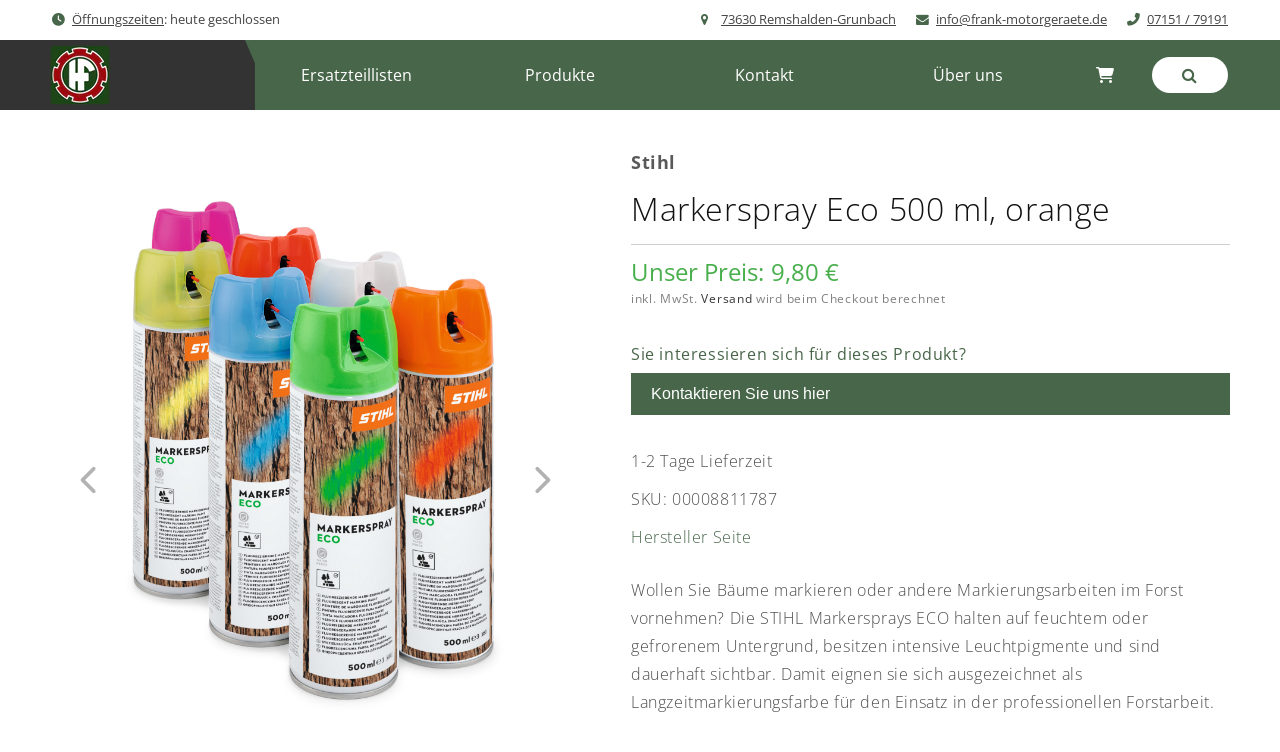

--- FILE ---
content_type: text/html; charset=utf-8
request_url: https://shop.frank-motorgeraete.de/products/markerspray-eco-500-ml-orange
body_size: 42471
content:
<!doctype html>
<html class="no-js" lang="de">
  <head>
    <meta name="facebook-domain-verification" content="ogi20ugntvwgupcadczqw7cuuy8d8z" />
    <!-- Meta Pixel Code -->
<script>
!function(f,b,e,v,n,t,s)
{if(f.fbq)return;n=f.fbq=function(){n.callMethod?
n.callMethod.apply(n,arguments):n.queue.push(arguments)};
if(!f._fbq)f._fbq=n;n.push=n;n.loaded=!0;n.version='2.0';
n.queue=[];t=b.createElement(e);t.async=!0;
t.src=v;s=b.getElementsByTagName(e)[0];
s.parentNode.insertBefore(t,s)}(window, document,'script',
'https://connect.facebook.net/en_US/fbevents.js');
fbq('init', '950362773696277');
fbq('track', 'PageView');
</script>
<noscript><img height="1" width="1" style="display:none"
src="https://www.facebook.com/tr?id=950362773696277&ev=PageView&noscript=1"
/></noscript>
<!-- End Meta Pixel Code -->
    <meta name="google-site-verification" content="ZO5WrnBfcWxzjirDtJiBdmx2_OUFqw66dYo-HmSePWo" />
    <meta charset="utf-8">
    <meta http-equiv="X-UA-Compatible" content="IE=edge">
    <meta name="viewport" content="width=device-width,initial-scale=1">
    <meta name="theme-color" content="">
    <link rel="canonical" href="https://shop.frank-motorgeraete.de/products/markerspray-eco-500-ml-orange">
   <script src="https://cloud.ccm19.de/app.js?apiKey=85d6eb040aa692b59335e190bd8d2569900681c226a2436f&amp;domain=658d5110c3f017900b088672" referrerpolicy="origin"></script><link rel="icon" type="image/png" href="//shop.frank-motorgeraete.de/cdn/shop/files/frank-motorgeraete_logo.png?crop=center&height=32&v=1696837538&width=32"><link rel="preconnect" href="https://fonts.shopifycdn.com" crossorigin><title>
      Markerspray Eco 500 ml, orange
 &ndash; Frank Motorgeräte</title>

    
      <meta name="description" content="Wollen Sie Bäume markieren oder andere Markierungsarbeiten im Forst vornehmen? Die STIHL Markersprays ECO halten auf feuchtem oder gefrorenem Untergrund, besitzen intensive Leuchtpigmente und sind dauerhaft sichtbar. Damit eignen sie sich ausgezeichnet als Langzeitmarkierungsfarbe für den Einsatz in der professionellen Forstarbeit. Mit den STIHL Markersprays ECO erwerben Sie ein sehr ergiebiges und geruchsarmes Produkt. Die verwendeten Bindemittel sind vollständig biologisch abbaubar und werden aus nachwachsenden Rohstoffen hergestellt.Diese sind in folgenden Farben erhältlich: Weiß, Blau, Grün, Gelb, Rot, Orange und Pink. Eine Sprühdose enthält 500 ml.Die Markersprays ECO haben das KWF-Test-Zeichen des Kuratoriums für Waldarbeit und Forsttechnik e.V. erhalten.">
    

    

<meta property="og:site_name" content="Frank Motorgeräte">
<meta property="og:url" content="https://shop.frank-motorgeraete.de/products/markerspray-eco-500-ml-orange">
<meta property="og:title" content="Markerspray Eco 500 ml, orange">
<meta property="og:type" content="product">
<meta property="og:description" content="Wollen Sie Bäume markieren oder andere Markierungsarbeiten im Forst vornehmen? Die STIHL Markersprays ECO halten auf feuchtem oder gefrorenem Untergrund, besitzen intensive Leuchtpigmente und sind dauerhaft sichtbar. Damit eignen sie sich ausgezeichnet als Langzeitmarkierungsfarbe für den Einsatz in der professionellen Forstarbeit. Mit den STIHL Markersprays ECO erwerben Sie ein sehr ergiebiges und geruchsarmes Produkt. Die verwendeten Bindemittel sind vollständig biologisch abbaubar und werden aus nachwachsenden Rohstoffen hergestellt.Diese sind in folgenden Farben erhältlich: Weiß, Blau, Grün, Gelb, Rot, Orange und Pink. Eine Sprühdose enthält 500 ml.Die Markersprays ECO haben das KWF-Test-Zeichen des Kuratoriums für Waldarbeit und Forsttechnik e.V. erhalten."><meta property="og:image" content="http://shop.frank-motorgeraete.de/cdn/shop/files/frank-motorgeraete_logo.png?v=1696837538">
  <meta property="og:image:secure_url" content="https://shop.frank-motorgeraete.de/cdn/shop/files/frank-motorgeraete_logo.png?v=1696837538">
  <meta property="og:image:width" content="400">
  <meta property="og:image:height" content="400"><meta property="og:price:amount" content="9,80">
  <meta property="og:price:currency" content="EUR"><meta name="twitter:card" content="summary_large_image">
<meta name="twitter:title" content="Markerspray Eco 500 ml, orange">
<meta name="twitter:description" content="Wollen Sie Bäume markieren oder andere Markierungsarbeiten im Forst vornehmen? Die STIHL Markersprays ECO halten auf feuchtem oder gefrorenem Untergrund, besitzen intensive Leuchtpigmente und sind dauerhaft sichtbar. Damit eignen sie sich ausgezeichnet als Langzeitmarkierungsfarbe für den Einsatz in der professionellen Forstarbeit. Mit den STIHL Markersprays ECO erwerben Sie ein sehr ergiebiges und geruchsarmes Produkt. Die verwendeten Bindemittel sind vollständig biologisch abbaubar und werden aus nachwachsenden Rohstoffen hergestellt.Diese sind in folgenden Farben erhältlich: Weiß, Blau, Grün, Gelb, Rot, Orange und Pink. Eine Sprühdose enthält 500 ml.Die Markersprays ECO haben das KWF-Test-Zeichen des Kuratoriums für Waldarbeit und Forsttechnik e.V. erhalten.">


    <script src="//shop.frank-motorgeraete.de/cdn/shop/t/1/assets/constants.js?v=58251544750838685771696836447" defer="defer"></script>
    <script src="//shop.frank-motorgeraete.de/cdn/shop/t/1/assets/pubsub.js?v=158357773527763999511696836454" defer="defer"></script>
    <script src="//shop.frank-motorgeraete.de/cdn/shop/t/1/assets/global.js?v=54939145903281508041696836448" defer="defer"></script><script src="//shop.frank-motorgeraete.de/cdn/shop/t/1/assets/animations.js?v=88693664871331136111696836430" defer="defer"></script><script>window.performance && window.performance.mark && window.performance.mark('shopify.content_for_header.start');</script><meta name="google-site-verification" content="ZO5WrnBfcWxzjirDtJiBdmx2_OUFqw66dYo-HmSePWo">
<meta name="facebook-domain-verification" content="2p2kow3ufrdlaomzgcmmkqvx8lqj2y">
<meta id="shopify-digital-wallet" name="shopify-digital-wallet" content="/66944237789/digital_wallets/dialog">
<meta name="shopify-checkout-api-token" content="cd2463cf81fe9116237b15376aa45eb0">
<meta id="in-context-paypal-metadata" data-shop-id="66944237789" data-venmo-supported="false" data-environment="production" data-locale="de_DE" data-paypal-v4="true" data-currency="EUR">
<link rel="alternate" type="application/json+oembed" href="https://shop.frank-motorgeraete.de/products/markerspray-eco-500-ml-orange.oembed">
<script async="async" src="/checkouts/internal/preloads.js?locale=de-DE"></script>
<script id="shopify-features" type="application/json">{"accessToken":"cd2463cf81fe9116237b15376aa45eb0","betas":["rich-media-storefront-analytics"],"domain":"shop.frank-motorgeraete.de","predictiveSearch":true,"shopId":66944237789,"locale":"de"}</script>
<script>var Shopify = Shopify || {};
Shopify.shop = "motorgeraete.myshopify.com";
Shopify.locale = "de";
Shopify.currency = {"active":"EUR","rate":"1.0"};
Shopify.country = "DE";
Shopify.theme = {"name":"Dawn","id":137025945821,"schema_name":"Dawn","schema_version":"11.0.0","theme_store_id":887,"role":"main"};
Shopify.theme.handle = "null";
Shopify.theme.style = {"id":null,"handle":null};
Shopify.cdnHost = "shop.frank-motorgeraete.de/cdn";
Shopify.routes = Shopify.routes || {};
Shopify.routes.root = "/";</script>
<script type="module">!function(o){(o.Shopify=o.Shopify||{}).modules=!0}(window);</script>
<script>!function(o){function n(){var o=[];function n(){o.push(Array.prototype.slice.apply(arguments))}return n.q=o,n}var t=o.Shopify=o.Shopify||{};t.loadFeatures=n(),t.autoloadFeatures=n()}(window);</script>
<script id="shop-js-analytics" type="application/json">{"pageType":"product"}</script>
<script defer="defer" async type="module" src="//shop.frank-motorgeraete.de/cdn/shopifycloud/shop-js/modules/v2/client.init-shop-cart-sync_BH0MO3MH.de.esm.js"></script>
<script defer="defer" async type="module" src="//shop.frank-motorgeraete.de/cdn/shopifycloud/shop-js/modules/v2/chunk.common_BErAfWaM.esm.js"></script>
<script defer="defer" async type="module" src="//shop.frank-motorgeraete.de/cdn/shopifycloud/shop-js/modules/v2/chunk.modal_DqzNaksh.esm.js"></script>
<script type="module">
  await import("//shop.frank-motorgeraete.de/cdn/shopifycloud/shop-js/modules/v2/client.init-shop-cart-sync_BH0MO3MH.de.esm.js");
await import("//shop.frank-motorgeraete.de/cdn/shopifycloud/shop-js/modules/v2/chunk.common_BErAfWaM.esm.js");
await import("//shop.frank-motorgeraete.de/cdn/shopifycloud/shop-js/modules/v2/chunk.modal_DqzNaksh.esm.js");

  window.Shopify.SignInWithShop?.initShopCartSync?.({"fedCMEnabled":true,"windoidEnabled":true});

</script>
<script id="__st">var __st={"a":66944237789,"offset":3600,"reqid":"9327022d-eb36-46fa-8c4e-7cf96e14f723-1769910754","pageurl":"shop.frank-motorgeraete.de\/products\/markerspray-eco-500-ml-orange","u":"6d66d9a05475","p":"product","rtyp":"product","rid":8256662929629};</script>
<script>window.ShopifyPaypalV4VisibilityTracking = true;</script>
<script id="captcha-bootstrap">!function(){'use strict';const t='contact',e='account',n='new_comment',o=[[t,t],['blogs',n],['comments',n],[t,'customer']],c=[[e,'customer_login'],[e,'guest_login'],[e,'recover_customer_password'],[e,'create_customer']],r=t=>t.map((([t,e])=>`form[action*='/${t}']:not([data-nocaptcha='true']) input[name='form_type'][value='${e}']`)).join(','),a=t=>()=>t?[...document.querySelectorAll(t)].map((t=>t.form)):[];function s(){const t=[...o],e=r(t);return a(e)}const i='password',u='form_key',d=['recaptcha-v3-token','g-recaptcha-response','h-captcha-response',i],f=()=>{try{return window.sessionStorage}catch{return}},m='__shopify_v',_=t=>t.elements[u];function p(t,e,n=!1){try{const o=window.sessionStorage,c=JSON.parse(o.getItem(e)),{data:r}=function(t){const{data:e,action:n}=t;return t[m]||n?{data:e,action:n}:{data:t,action:n}}(c);for(const[e,n]of Object.entries(r))t.elements[e]&&(t.elements[e].value=n);n&&o.removeItem(e)}catch(o){console.error('form repopulation failed',{error:o})}}const l='form_type',E='cptcha';function T(t){t.dataset[E]=!0}const w=window,h=w.document,L='Shopify',v='ce_forms',y='captcha';let A=!1;((t,e)=>{const n=(g='f06e6c50-85a8-45c8-87d0-21a2b65856fe',I='https://cdn.shopify.com/shopifycloud/storefront-forms-hcaptcha/ce_storefront_forms_captcha_hcaptcha.v1.5.2.iife.js',D={infoText:'Durch hCaptcha geschützt',privacyText:'Datenschutz',termsText:'Allgemeine Geschäftsbedingungen'},(t,e,n)=>{const o=w[L][v],c=o.bindForm;if(c)return c(t,g,e,D).then(n);var r;o.q.push([[t,g,e,D],n]),r=I,A||(h.body.append(Object.assign(h.createElement('script'),{id:'captcha-provider',async:!0,src:r})),A=!0)});var g,I,D;w[L]=w[L]||{},w[L][v]=w[L][v]||{},w[L][v].q=[],w[L][y]=w[L][y]||{},w[L][y].protect=function(t,e){n(t,void 0,e),T(t)},Object.freeze(w[L][y]),function(t,e,n,w,h,L){const[v,y,A,g]=function(t,e,n){const i=e?o:[],u=t?c:[],d=[...i,...u],f=r(d),m=r(i),_=r(d.filter((([t,e])=>n.includes(e))));return[a(f),a(m),a(_),s()]}(w,h,L),I=t=>{const e=t.target;return e instanceof HTMLFormElement?e:e&&e.form},D=t=>v().includes(t);t.addEventListener('submit',(t=>{const e=I(t);if(!e)return;const n=D(e)&&!e.dataset.hcaptchaBound&&!e.dataset.recaptchaBound,o=_(e),c=g().includes(e)&&(!o||!o.value);(n||c)&&t.preventDefault(),c&&!n&&(function(t){try{if(!f())return;!function(t){const e=f();if(!e)return;const n=_(t);if(!n)return;const o=n.value;o&&e.removeItem(o)}(t);const e=Array.from(Array(32),(()=>Math.random().toString(36)[2])).join('');!function(t,e){_(t)||t.append(Object.assign(document.createElement('input'),{type:'hidden',name:u})),t.elements[u].value=e}(t,e),function(t,e){const n=f();if(!n)return;const o=[...t.querySelectorAll(`input[type='${i}']`)].map((({name:t})=>t)),c=[...d,...o],r={};for(const[a,s]of new FormData(t).entries())c.includes(a)||(r[a]=s);n.setItem(e,JSON.stringify({[m]:1,action:t.action,data:r}))}(t,e)}catch(e){console.error('failed to persist form',e)}}(e),e.submit())}));const S=(t,e)=>{t&&!t.dataset[E]&&(n(t,e.some((e=>e===t))),T(t))};for(const o of['focusin','change'])t.addEventListener(o,(t=>{const e=I(t);D(e)&&S(e,y())}));const B=e.get('form_key'),M=e.get(l),P=B&&M;t.addEventListener('DOMContentLoaded',(()=>{const t=y();if(P)for(const e of t)e.elements[l].value===M&&p(e,B);[...new Set([...A(),...v().filter((t=>'true'===t.dataset.shopifyCaptcha))])].forEach((e=>S(e,t)))}))}(h,new URLSearchParams(w.location.search),n,t,e,['guest_login'])})(!0,!0)}();</script>
<script integrity="sha256-4kQ18oKyAcykRKYeNunJcIwy7WH5gtpwJnB7kiuLZ1E=" data-source-attribution="shopify.loadfeatures" defer="defer" src="//shop.frank-motorgeraete.de/cdn/shopifycloud/storefront/assets/storefront/load_feature-a0a9edcb.js" crossorigin="anonymous"></script>
<script data-source-attribution="shopify.dynamic_checkout.dynamic.init">var Shopify=Shopify||{};Shopify.PaymentButton=Shopify.PaymentButton||{isStorefrontPortableWallets:!0,init:function(){window.Shopify.PaymentButton.init=function(){};var t=document.createElement("script");t.src="https://shop.frank-motorgeraete.de/cdn/shopifycloud/portable-wallets/latest/portable-wallets.de.js",t.type="module",document.head.appendChild(t)}};
</script>
<script data-source-attribution="shopify.dynamic_checkout.buyer_consent">
  function portableWalletsHideBuyerConsent(e){var t=document.getElementById("shopify-buyer-consent"),n=document.getElementById("shopify-subscription-policy-button");t&&n&&(t.classList.add("hidden"),t.setAttribute("aria-hidden","true"),n.removeEventListener("click",e))}function portableWalletsShowBuyerConsent(e){var t=document.getElementById("shopify-buyer-consent"),n=document.getElementById("shopify-subscription-policy-button");t&&n&&(t.classList.remove("hidden"),t.removeAttribute("aria-hidden"),n.addEventListener("click",e))}window.Shopify?.PaymentButton&&(window.Shopify.PaymentButton.hideBuyerConsent=portableWalletsHideBuyerConsent,window.Shopify.PaymentButton.showBuyerConsent=portableWalletsShowBuyerConsent);
</script>
<script data-source-attribution="shopify.dynamic_checkout.cart.bootstrap">document.addEventListener("DOMContentLoaded",(function(){function t(){return document.querySelector("shopify-accelerated-checkout-cart, shopify-accelerated-checkout")}if(t())Shopify.PaymentButton.init();else{new MutationObserver((function(e,n){t()&&(Shopify.PaymentButton.init(),n.disconnect())})).observe(document.body,{childList:!0,subtree:!0})}}));
</script>
<link id="shopify-accelerated-checkout-styles" rel="stylesheet" media="screen" href="https://shop.frank-motorgeraete.de/cdn/shopifycloud/portable-wallets/latest/accelerated-checkout-backwards-compat.css" crossorigin="anonymous">
<style id="shopify-accelerated-checkout-cart">
        #shopify-buyer-consent {
  margin-top: 1em;
  display: inline-block;
  width: 100%;
}

#shopify-buyer-consent.hidden {
  display: none;
}

#shopify-subscription-policy-button {
  background: none;
  border: none;
  padding: 0;
  text-decoration: underline;
  font-size: inherit;
  cursor: pointer;
}

#shopify-subscription-policy-button::before {
  box-shadow: none;
}

      </style>
<script id="sections-script" data-sections="header" defer="defer" src="//shop.frank-motorgeraete.de/cdn/shop/t/1/compiled_assets/scripts.js?v=1386"></script>
<script>window.performance && window.performance.mark && window.performance.mark('shopify.content_for_header.end');</script>


    <style data-shopify>
      @font-face {
  font-family: "Open Sans";
  font-weight: 300;
  font-style: normal;
  font-display: swap;
  src: url("//shop.frank-motorgeraete.de/cdn/fonts/open_sans/opensans_n3.b10466eda05a6b2d1ef0f6ba490dcecf7588dd78.woff2") format("woff2"),
       url("//shop.frank-motorgeraete.de/cdn/fonts/open_sans/opensans_n3.056c4b5dddadba7018747bd50fdaa80430e21710.woff") format("woff");
}

      @font-face {
  font-family: "Open Sans";
  font-weight: 700;
  font-style: normal;
  font-display: swap;
  src: url("//shop.frank-motorgeraete.de/cdn/fonts/open_sans/opensans_n7.a9393be1574ea8606c68f4441806b2711d0d13e4.woff2") format("woff2"),
       url("//shop.frank-motorgeraete.de/cdn/fonts/open_sans/opensans_n7.7b8af34a6ebf52beb1a4c1d8c73ad6910ec2e553.woff") format("woff");
}

      @font-face {
  font-family: "Open Sans";
  font-weight: 300;
  font-style: italic;
  font-display: swap;
  src: url("//shop.frank-motorgeraete.de/cdn/fonts/open_sans/opensans_i3.853ebda1c5f31329bb2a566ea7797548807a48bf.woff2") format("woff2"),
       url("//shop.frank-motorgeraete.de/cdn/fonts/open_sans/opensans_i3.3359d7c8c5a869c65cb7df3aa76a8d52237b1b65.woff") format("woff");
}

      @font-face {
  font-family: "Open Sans";
  font-weight: 700;
  font-style: italic;
  font-display: swap;
  src: url("//shop.frank-motorgeraete.de/cdn/fonts/open_sans/opensans_i7.916ced2e2ce15f7fcd95d196601a15e7b89ee9a4.woff2") format("woff2"),
       url("//shop.frank-motorgeraete.de/cdn/fonts/open_sans/opensans_i7.99a9cff8c86ea65461de497ade3d515a98f8b32a.woff") format("woff");
}

      @font-face {
  font-family: "Open Sans";
  font-weight: 400;
  font-style: normal;
  font-display: swap;
  src: url("//shop.frank-motorgeraete.de/cdn/fonts/open_sans/opensans_n4.c32e4d4eca5273f6d4ee95ddf54b5bbb75fc9b61.woff2") format("woff2"),
       url("//shop.frank-motorgeraete.de/cdn/fonts/open_sans/opensans_n4.5f3406f8d94162b37bfa232b486ac93ee892406d.woff") format("woff");
}


      
        :root,
        .color-background-1 {
          --color-background: 255,255,255;
        
          --gradient-background: #ffffff;
        
        --color-foreground: 18,18,18;
        --color-shadow: 18,18,18;
        --color-button: 18,18,18;
        --color-button-text: 255,255,255;
        --color-secondary-button: 255,255,255;
        --color-secondary-button-text: 18,18,18;
        --color-link: 18,18,18;
        --color-badge-foreground: 18,18,18;
        --color-badge-background: 255,255,255;
        --color-badge-border: 18,18,18;
        --payment-terms-background-color: rgb(255 255 255);
      }
      
        
        .color-background-2 {
          --color-background: 243,243,243;
        
          --gradient-background: #f3f3f3;
        
        --color-foreground: 18,18,18;
        --color-shadow: 18,18,18;
        --color-button: 18,18,18;
        --color-button-text: 243,243,243;
        --color-secondary-button: 243,243,243;
        --color-secondary-button-text: 18,18,18;
        --color-link: 18,18,18;
        --color-badge-foreground: 18,18,18;
        --color-badge-background: 243,243,243;
        --color-badge-border: 18,18,18;
        --payment-terms-background-color: rgb(243 243 243);
      }
      
        
        .color-inverse {
          --color-background: 36,40,51;
        
          --gradient-background: #242833;
        
        --color-foreground: 255,255,255;
        --color-shadow: 18,18,18;
        --color-button: 255,255,255;
        --color-button-text: 0,0,0;
        --color-secondary-button: 36,40,51;
        --color-secondary-button-text: 255,255,255;
        --color-link: 255,255,255;
        --color-badge-foreground: 255,255,255;
        --color-badge-background: 36,40,51;
        --color-badge-border: 255,255,255;
        --payment-terms-background-color: rgb(36 40 51);
      }
      
        
        .color-accent-1 {
          --color-background: 18,18,18;
        
          --gradient-background: #121212;
        
        --color-foreground: 255,255,255;
        --color-shadow: 18,18,18;
        --color-button: 255,255,255;
        --color-button-text: 18,18,18;
        --color-secondary-button: 18,18,18;
        --color-secondary-button-text: 255,255,255;
        --color-link: 255,255,255;
        --color-badge-foreground: 255,255,255;
        --color-badge-background: 18,18,18;
        --color-badge-border: 255,255,255;
        --payment-terms-background-color: rgb(18 18 18);
      }
      
        
        .color-accent-2 {
          --color-background: 51,79,180;
        
          --gradient-background: #334fb4;
        
        --color-foreground: 255,255,255;
        --color-shadow: 18,18,18;
        --color-button: 255,255,255;
        --color-button-text: 51,79,180;
        --color-secondary-button: 51,79,180;
        --color-secondary-button-text: 255,255,255;
        --color-link: 255,255,255;
        --color-badge-foreground: 255,255,255;
        --color-badge-background: 51,79,180;
        --color-badge-border: 255,255,255;
        --payment-terms-background-color: rgb(51 79 180);
      }
      
        
        .color-scheme-8d55e7a3-d480-4540-a2ba-b6a74402a411 {
          --color-background: 255,255,255;
        
          --gradient-background: #ffffff;
        
        --color-foreground: 51,51,51;
        --color-shadow: 18,18,18;
        --color-button: 18,18,18;
        --color-button-text: 255,255,255;
        --color-secondary-button: 255,255,255;
        --color-secondary-button-text: 18,18,18;
        --color-link: 18,18,18;
        --color-badge-foreground: 51,51,51;
        --color-badge-background: 255,255,255;
        --color-badge-border: 51,51,51;
        --payment-terms-background-color: rgb(255 255 255);
      }
      
        
        .color-scheme-09131226-e861-41d6-946e-bde07d14eace {
          --color-background: 72,102,73;
        
          --gradient-background: #486649;
        
        --color-foreground: 255,255,255;
        --color-shadow: 0,0,0;
        --color-button: 72,102,73;
        --color-button-text: 255,255,255;
        --color-secondary-button: 72,102,73;
        --color-secondary-button-text: 0,0,0;
        --color-link: 0,0,0;
        --color-badge-foreground: 255,255,255;
        --color-badge-background: 72,102,73;
        --color-badge-border: 255,255,255;
        --payment-terms-background-color: rgb(72 102 73);
      }
      

      body, .color-background-1, .color-background-2, .color-inverse, .color-accent-1, .color-accent-2, .color-scheme-8d55e7a3-d480-4540-a2ba-b6a74402a411, .color-scheme-09131226-e861-41d6-946e-bde07d14eace {
        color: rgba(var(--color-foreground), 0.75);
        background-color: rgb(var(--color-background));
      }

      :root {
        --font-body-family: "Open Sans", sans-serif;
        --font-body-style: normal;
        --font-body-weight: 300;
        --font-body-weight-bold: 600;

        --font-heading-family: "Open Sans", sans-serif;
        --font-heading-style: normal;
        --font-heading-weight: 400;

        --font-body-scale: 1.0;
        --font-heading-scale: 1.0;

        --media-padding: px;
        --media-border-opacity: 0.05;
        --media-border-width: 1px;
        --media-radius: 0px;
        --media-shadow-opacity: 0.0;
        --media-shadow-horizontal-offset: 0px;
        --media-shadow-vertical-offset: 4px;
        --media-shadow-blur-radius: 5px;
        --media-shadow-visible: 0;

        --page-width: 120rem;
        --page-width-margin: 0rem;

        --product-card-image-padding: 0.0rem;
        --product-card-corner-radius: 0.0rem;
        --product-card-text-alignment: left;
        --product-card-border-width: 0.0rem;
        --product-card-border-opacity: 0.1;
        --product-card-shadow-opacity: 0.0;
        --product-card-shadow-visible: 0;
        --product-card-shadow-horizontal-offset: 0.0rem;
        --product-card-shadow-vertical-offset: 0.4rem;
        --product-card-shadow-blur-radius: 0.5rem;

        --collection-card-image-padding: 0.0rem;
        --collection-card-corner-radius: 0.0rem;
        --collection-card-text-alignment: left;
        --collection-card-border-width: 0.0rem;
        --collection-card-border-opacity: 0.1;
        --collection-card-shadow-opacity: 0.0;
        --collection-card-shadow-visible: 0;
        --collection-card-shadow-horizontal-offset: 0.0rem;
        --collection-card-shadow-vertical-offset: 0.4rem;
        --collection-card-shadow-blur-radius: 0.5rem;

        --blog-card-image-padding: 0.0rem;
        --blog-card-corner-radius: 0.0rem;
        --blog-card-text-alignment: left;
        --blog-card-border-width: 0.0rem;
        --blog-card-border-opacity: 0.1;
        --blog-card-shadow-opacity: 0.0;
        --blog-card-shadow-visible: 0;
        --blog-card-shadow-horizontal-offset: 0.0rem;
        --blog-card-shadow-vertical-offset: 0.4rem;
        --blog-card-shadow-blur-radius: 0.5rem;

        --badge-corner-radius: 4.0rem;

        --popup-border-width: 1px;
        --popup-border-opacity: 0.1;
        --popup-corner-radius: 0px;
        --popup-shadow-opacity: 0.05;
        --popup-shadow-horizontal-offset: 0px;
        --popup-shadow-vertical-offset: 4px;
        --popup-shadow-blur-radius: 5px;

        --drawer-border-width: 1px;
        --drawer-border-opacity: 0.1;
        --drawer-shadow-opacity: 0.0;
        --drawer-shadow-horizontal-offset: 0px;
        --drawer-shadow-vertical-offset: 4px;
        --drawer-shadow-blur-radius: 5px;

        --spacing-sections-desktop: 0px;
        --spacing-sections-mobile: 0px;

        --grid-desktop-vertical-spacing: 8px;
        --grid-desktop-horizontal-spacing: 8px;
        --grid-mobile-vertical-spacing: 4px;
        --grid-mobile-horizontal-spacing: 4px;

        --text-boxes-border-opacity: 0.1;
        --text-boxes-border-width: 0px;
        --text-boxes-radius: 0px;
        --text-boxes-shadow-opacity: 0.0;
        --text-boxes-shadow-visible: 0;
        --text-boxes-shadow-horizontal-offset: 0px;
        --text-boxes-shadow-vertical-offset: 4px;
        --text-boxes-shadow-blur-radius: 5px;

        --buttons-radius: 0px;
        --buttons-radius-outset: 0px;
        --buttons-border-width: 1px;
        --buttons-border-opacity: 1.0;
        --buttons-shadow-opacity: 0.0;
        --buttons-shadow-visible: 0;
        --buttons-shadow-horizontal-offset: 0px;
        --buttons-shadow-vertical-offset: 4px;
        --buttons-shadow-blur-radius: 5px;
        --buttons-border-offset: 0px;

        --inputs-radius: 0px;
        --inputs-border-width: 1px;
        --inputs-border-opacity: 0.55;
        --inputs-shadow-opacity: 0.0;
        --inputs-shadow-horizontal-offset: 0px;
        --inputs-margin-offset: 0px;
        --inputs-shadow-vertical-offset: 4px;
        --inputs-shadow-blur-radius: 5px;
        --inputs-radius-outset: 0px;

        --variant-pills-radius: 40px;
        --variant-pills-border-width: 1px;
        --variant-pills-border-opacity: 0.55;
        --variant-pills-shadow-opacity: 0.0;
        --variant-pills-shadow-horizontal-offset: 0px;
        --variant-pills-shadow-vertical-offset: 4px;
        --variant-pills-shadow-blur-radius: 5px;
      }

      *,
      *::before,
      *::after {
        box-sizing: inherit;
      }

      html {
        box-sizing: border-box;
        font-size: calc(var(--font-body-scale) * 62.5%);
        height: 100%;
      }

      body {
        display: grid;
        grid-template-rows: auto auto 1fr auto;
        grid-template-columns: 100%;
        min-height: 100%;
        margin: 0;
        font-size: 1.5rem;
        letter-spacing: 0.06rem;
        line-height: calc(1 + 0.8 / var(--font-body-scale));
        font-family: var(--font-body-family);
        font-style: var(--font-body-style);
        font-weight: var(--font-body-weight);
      }

      @media screen and (min-width: 750px) {
        body {
          font-size: 1.6rem;
        }
      }
    </style>

  
    <link href="//shop.frank-motorgeraete.de/cdn/shop/t/1/assets/base.css?v=55914300902568370711701425054" rel="stylesheet" type="text/css" media="all" />
    <link href="//shop.frank-motorgeraete.de/cdn/shop/t/1/assets/fontawesome.css?v=168031559127296216771697029773" rel="stylesheet" type="text/css" media="all" />
<link rel="preload" as="font" href="//shop.frank-motorgeraete.de/cdn/fonts/open_sans/opensans_n3.b10466eda05a6b2d1ef0f6ba490dcecf7588dd78.woff2" type="font/woff2" crossorigin><link rel="preload" as="font" href="//shop.frank-motorgeraete.de/cdn/fonts/open_sans/opensans_n4.c32e4d4eca5273f6d4ee95ddf54b5bbb75fc9b61.woff2" type="font/woff2" crossorigin><link href="//shop.frank-motorgeraete.de/cdn/shop/t/1/assets/component-localization-form.css?v=143319823105703127341696836440" rel="stylesheet" type="text/css" media="all" />
      <script src="//shop.frank-motorgeraete.de/cdn/shop/t/1/assets/localization-form.js?v=161644695336821385561696836449" defer="defer"></script><script>
      document.documentElement.className = document.documentElement.className.replace('no-js', 'js');
      if (Shopify.designMode) {
        document.documentElement.classList.add('shopify-design-mode');
      }
    </script>
  <!-- Algolia head -->
    <script>
  if (typeof window.algoliaShopify === 'undefined') {
    window.algoliaShopify = {};
    
      window.algoliaShopify.config = {"app_id":"L012K0V9Y0","search_api_key":"8226a971cb2762eb9214343b8ee634d7","index_prefix":"shopify_","index_products":true,"index_collections":true,"index_articles":false,"index_pages":false,"autocomplete_see_all":false,"colors":{"main":"#000","secondary":"#707070","muted":"#736fb2","highlight":"#000"},"autocomplete_enabled":false,"autocomplete_debug":false,"input_selector":"form[action=\"\/search\"]","products_autocomplete_hits_per_page":8,"collections_autocomplete_hits_per_page":2,"articles_autocomplete_hits_per_page":2,"pages_autocomplete_hits_per_page":2,"instant_search_enabled":true,"instant_search_enabled_on_collection":false,"results_selector":"#MainContent","products_full_results_hits_per_page":12,"collections_full_results_hits_per_page":10,"show_products":true,"analytics_enabled":false,"usertoken_with_cookies":"disabled","collection_id_indexing":false,"collection_id_query_rules":false,"collection_search_feature_enabled":false,"collection_css_selector":"#MainContent","stock_policy":"allow","billed_by_shopify":false,"billing_paused_at":null,"billing_paused_reason":null,"autocomplete_query_suggestions":false,"query_suggestions_index_name":"","suggestions_autocomplete_hits_per_page":2,"locations_inventory_enabled":false,"markets_indexing_enabled":false,"markets_mapping":[],"markets_available":[],"markets_webhooks":{"product_incremental_sync":"","product_feeds":[]},"dynamic_selector":false,"store_currency":"EUR","restart_index_enabled":false,"app_block_analytics_disabled":false,"stream_translate_option_names_enabled":false,"app_block_translated_option_names_enabled":false,"default_facet_param_limit":10,"app_blocks_dynamic_widgets_beta_enabled":false,"app_block_inv_avail_replace_can_order":false,"app_block_version":"92521fc3cb"};
    
    
      window.algoliaShopify.config.sort_orders = [{"key":"recently_ordered_count","title":"Beliebtheit","desc":{"active":true,"title":"Am beliebtesten"}},{"key":"price","title":"Preis","asc":{"active":false,"title":"Zuerst das Günstigste"}},{"key":"price_ratio","title":"Preisverhältnis","asc":{"active":false,"title":"Zuerst der höchste Rabatt"}},{"key":"published_at","title":"Veröffentlichungsdatum","desc":{"active":false,"title":"Zuerst das Neueste"}},{"key":"published_at","title":"Veröffentlichungsdatum","asc":{"active":false,"title":"Zuerst das Älteste"}},{"key":"vendor","title":"Anbieter","desc":{"active":false,"title":"Anbieter Z-A"}},{"key":"vendor","title":"Anbieter","asc":{"active":false,"title":"Anbieter"}},{"key":"inventory_quantity","title":"Lagerbestand","desc":{"active":false,"title":"Am meisten verfügbar"}},{"key":"grams","title":"Gewicht","desc":{"active":false,"title":"Schwerste zuerst"}},{"key":"grams","title":"Gewicht","asc":{"active":false,"title":"Leichteste zuerst"}},{"key":"title","title":"Name","desc":{"active":false,"title":"Name Z-A"}},{"key":"price","title":"Preis","desc":{"active":false,"title":"Zuerst das Teuerste"}},{"key":"title","title":"Name","asc":{"active":false,"title":"Name"}}];
    
    
      window.algoliaShopify.config.facets = [{"enabled":true,"name":"price","title":"Preis","type":"slider","available_types":["slider"],"forgettable":null,"searchable":false,"refined_first":false,"removeAble":null},{"enabled":true,"name":"price_range","title":"Preisspanne","type":"disjunctive","available_types":["disjunctive"],"forgettable":null,"searchable":false,"refined_first":false,"removeAble":null},{"enabled":true,"name":"vendor","title":"Anbieter","type":"conjunctive","available_types":["menu","conjunctive","disjunctive"],"forgettable":null,"searchable":false,"refined_first":false,"removeAble":null},{"enabled":true,"name":"product_type","title":"Typ","type":"conjunctive","available_types":["menu","conjunctive","disjunctive"],"forgettable":null,"searchable":false,"refined_first":false,"removeAble":null},{"enabled":true,"name":"tags","title":"Tags","type":"conjunctive","available_types":["menu","conjunctive","disjunctive"],"forgettable":null,"searchable":false,"refined_first":false,"removeAble":null},{"title":"SKU_Hersteller","name":"meta.erp.SKU_Hersteller","enabled":false,"type":"conjunctive","available_types":["menu","slider","conjunctive","disjunctive"],"refined_first":true},{"title":"erp.SKU_Hersteller","name":"meta.erp.sku_hersteller","enabled":false,"type":"conjunctive","available_types":["menu","slider","conjunctive","disjunctive"],"refined_first":true}];
    
    
      window.algoliaShopify.config.collection_sort_orders = null
     
    
    
      window.algoliaShopify.config.collection_facets = null
    
  }
</script>







<script type="text/template" id="template_algolia_money_format">{{amount_with_comma_separator}} €
</script>
<script type="text/template" id="template_algolia_multicurrency_default_format">EUR:€{{amount}}</script>
<script type="text/template" id="template_algolia_current_collection_id">{
    "currentCollectionID": 
}
</script>
<script type="text/template" id="template_algolia_autocomplete.css">/* ----------------
1.  CSS Variables
2.  Dark Mode
3.  Autocomplete
4.  Panel
5.  Sources
6.  Hit Layout
7.  Panel Header
8.  Panel Footer
9.  Detached Mode
10. Gradients
11. Utilities
12. Multi column layout
----------------

Note:
This theme reflects the markup structure of autocomplete with SCSS indentation.
We use the SASS `@at-root` function to keep specificity low.

----------------
1. CSS Variables
---------------- */

:root {
  /* Input */
  --aa-search-input-height: 44px;
  --aa-input-icon-size: 20px;

  /* Size and spacing */
  --aa-base-unit: 16;
  --aa-spacing-factor: 1;
  --aa-spacing: calc(var(--aa-base-unit) * var(--aa-spacing-factor) * 1px);
  --aa-spacing-half: calc(var(--aa-spacing) / 2);
  --aa-panel-max-height: 650px;

  /* Z-index */
  --aa-base-z-index: 9999;

  /* Font */
  --aa-font-size: calc(var(--aa-base-unit) * 1px);
  --aa-font-family: inherit;
  --aa-font-weight-medium: 500;
  --aa-font-weight-semibold: 600;
  --aa-font-weight-bold: 700;

  /* Icons */
  --aa-icon-size: 20px;
  --aa-icon-stroke-width: 1.6;
  --aa-icon-color-rgb: 119, 119, 163;
  --aa-icon-color-alpha: 1;
  --aa-action-icon-size: 20px;

  /* Text colors */
  --aa-text-color-rgb: 38, 38, 39;
  --aa-text-color-alpha: 1;
  --aa-primary-color-rgb: 62, 52, 211;
  --aa-primary-color-alpha: 0.2;
  --aa-muted-color-rgb: 128, 126, 163;
  --aa-muted-color-alpha: 0.6;
  --aa-highlight-color-rgb: 62, 52, 211;

  /* Border colors */
  --aa-panel-border-color-rgb: 128, 126, 163;
  --aa-panel-border-color-alpha: 0.3;
  --aa-input-border-color-rgb: 128, 126, 163;
  --aa-input-border-color-alpha: 0.8;

  /* Background colors */
  --aa-background-color-rgb: 255, 255, 255;
  --aa-background-color-alpha: 1;
  --aa-input-background-color-rgb: 255, 255, 255;
  --aa-input-background-color-alpha: 1;
  --aa-selected-color-rgb: 179, 173, 214;
  --aa-selected-color-alpha: 0.205;
  --aa-description-highlight-background-color-rgb: 245, 223, 77;
  --aa-description-highlight-background-color-alpha: 0.5;

  /* Detached mode */
  --aa-detached-media-query: (
  max-width: 680px);
  --aa-detached-modal-media-query: (
  min-width: 680px);
  --aa-detached-modal-max-width: 680px;
  --aa-detached-modal-max-height: 500px;
  --aa-overlay-color-rgb: 115, 114, 129;
  --aa-overlay-color-alpha: 0.4;

  /* Shadows */
  --aa-panel-shadow: 0 0 0 1px rgba(35, 38, 59, 0.1),
  0 6px 16px -4px rgba(35, 38, 59, 0.15);

  /* Scrollbar */
  --aa-scrollbar-width: 13px;
  --aa-scrollbar-track-background-color-rgb: 234, 234, 234;
  --aa-scrollbar-track-background-color-alpha: 1;
  --aa-scrollbar-thumb-background-color-rgb: var(--aa-background-color-rgb);
  --aa-scrollbar-thumb-background-color-alpha: 1;
}

/* Touch screens */
@media (hover: none) and (pointer: coarse) {
  :root {
    --aa-spacing-factor: 1.2;
    --aa-action-icon-size: 22px;
  }
}

/* ----------------
2. Dark Mode
---------------- */
body {
  /* stylelint-disable selector-no-qualifying-type, selector-class-pattern */
  /* stylelint-enable selector-no-qualifying-type, selector-class-pattern */
}

body[data-theme='dark'], body.dark {
  /* Text colors */
  --aa-text-color-rgb: 183, 192, 199;
  --aa-primary-color-rgb: 146, 138, 255;
  --aa-muted-color-rgb: 146, 138, 255;

  /* Background colors */
  --aa-input-background-color-rgb: 0, 3, 9;
  --aa-background-color-rgb: 21, 24, 42;
  --aa-selected-color-rgb: 146, 138, 255;
  --aa-selected-color-alpha: 0.25;
  --aa-description-highlight-background-color-rgb: 0 255 255;
  --aa-description-highlight-background-color-alpha: 0.25;

  /* Icons */
  --aa-icon-color-rgb: 119, 119, 163;

  /* Shadows */
  --aa-panel-shadow: inset 1px 1px 0 0 rgb(44, 46, 64),
  0 3px 8px 0 rgb(0, 3, 9);

  /* Scrollbar */
  --aa-scrollbar-track-background-color-rgb: 44, 46, 64;
  --aa-scrollbar-thumb-background-color-rgb: var(--aa-background-color-rgb);
}

/* Reset for `@extend` */
.aa-Autocomplete *,
.aa-DetachedFormContainer *, .aa-Panel * {
  box-sizing: border-box;
}

/* Init for `@extend` */
.aa-Autocomplete,
.aa-DetachedFormContainer, .aa-Panel {
  color: rgba(var(--aa-text-color-rgb), var(--aa-text-color-alpha));
  font-family: var(--aa-font-family);
  font-size: var(--aa-font-size);
  font-weight: normal;
  line-height: 1em;
  margin: 0;
  padding: 0;
  text-align: left;
}

/* ----------------
3. Autocomplete
---------------- */
/* Search box */
.aa-MainContainer {
  min-width:650px;
}

.aa-Form {
  align-items: center;
  background-color: rgba(var(--aa-input-background-color-rgb), var(--aa-input-background-color-alpha));
  border: 1px solid rgba(var(--aa-input-border-color-rgb), var(--aa-input-border-color-alpha));
  border-radius: 3px;
  display: flex;
  line-height: 1em;
  margin: 0;
  position: relative;
  width: 100%;
}

.aa-Form:focus-within {
  border-color: rgba(var(--aa-primary-color-rgb), 1);
  box-shadow: rgba(var(--aa-primary-color-rgb), var(--aa-primary-color-alpha)) 0 0 0 2px, inset rgba(var(--aa-primary-color-rgb), var(--aa-primary-color-alpha)) 0 0 0 2px;
  outline: currentColor none medium;
}

.aa-InputWrapperPrefix {
  align-items: center;
  display: flex;
  flex-shrink: 0;
  height: var(--aa-search-input-height);
  order: 1;
}

/* Container for search and loading icons */
.aa-Label,
.aa-LoadingIndicator {
  cursor: initial;
  flex-shrink: 0;
  height: 100%;
  padding: 0;
  text-align: left;
}

.aa-Label svg,
.aa-LoadingIndicator svg {
  color: rgba(var(--aa-primary-color-rgb), 1);
  height: auto;
  max-height: var(--aa-input-icon-size);
  stroke-width: var(--aa-icon-stroke-width);
  width: var(--aa-input-icon-size);
}

.aa-SubmitButton,
.aa-LoadingIndicator {
  height: 100%;
  padding-left: calc(var(--aa-spacing) * 0.75 - 1px);
  padding-right: var(--aa-spacing-half);
  width: calc(var(--aa-spacing) * 1.75 + var(--aa-icon-size) - 1px);
}

@media (hover: none) and (pointer: coarse) {
  .aa-SubmitButton,
  .aa-LoadingIndicator {
    padding-left: calc(var(--aa-spacing-half) / 2 - 1px);
    width: calc(var(--aa-icon-size) + (var(--aa-spacing) * 1.25) - 1px);
  }
}

.aa-SubmitButton {
  appearance: none;
  background: none;
  border: 0;
  margin: 0;
}

.aa-LoadingIndicator {
  align-items: center;
  display: flex;
  justify-content: center;
}

.aa-LoadingIndicator[hidden] {
  display: none;
}

.aa-InputWrapper {
  order: 3;
  position: relative;
  width: 100%;
}

/* Search box input (with placeholder and query) */
.aa-Input {
  appearance: none;
  background: none;
  border: 0;
  color: rgba(var(--aa-text-color-rgb), var(--aa-text-color-alpha));
  font: inherit;
  height: var(--aa-search-input-height);
  padding: 0;
  width: 100%;
}

.aa-Input::placeholder {
  color: rgba(var(--aa-muted-color-rgb), var(--aa-muted-color-alpha));
  opacity: 1;
}

/* Focus is set and styled on the parent, it isn't necessary here */
.aa-Input:focus {
  border-color: none;
  box-shadow: none;
  outline: none;
}

/* Remove native appearence */
.aa-Input::-webkit-search-decoration, .aa-Input::-webkit-search-cancel-button, .aa-Input::-webkit-search-results-button, .aa-Input::-webkit-search-results-decoration {
  appearance: none;
}

.aa-InputWrapperSuffix {
  align-items: center;
  display: flex;
  height: var(--aa-search-input-height);
  order: 4;
}

/* Accelerator to clear the query */
.aa-ClearButton {
  align-items: center;
  background: none;
  border: 0;
  color: rgba(var(--aa-muted-color-rgb), var(--aa-muted-color-alpha));
  cursor: pointer;
  display: flex;
  height: 100%;
  margin: 0;
  padding: 0 calc(var(--aa-spacing) * (5 / 6) - 0.5px);
}

@media (hover: none) and (pointer: coarse) {
  .aa-ClearButton {
    padding: 0 calc(var(--aa-spacing) * (2 / 3) - 0.5px);
  }
}

.aa-ClearButton:hover, .aa-ClearButton:focus {
  color: rgba(var(--aa-text-color-rgb), var(--aa-text-color-alpha));
}

.aa-ClearButton[hidden] {
  display: none;
}

.aa-ClearButton svg {
  stroke-width: var(--aa-icon-stroke-width);
  width: var(--aa-icon-size);
}

/* ----------------
4. Panel
---------------- */
.aa-Panel {
  background-color: rgba(var(--aa-background-color-rgb), var(--aa-background-color-alpha));
  border-radius: calc(var(--aa-spacing) / 4);
  box-shadow: var(--aa-panel-shadow);
  margin: 16px 0 0;
  overflow: hidden;
  position: absolute;
  transition: opacity 200ms ease-in, filter 200ms ease-in;
  display: block;
  z-index: 3;
}

@media screen and (prefers-reduced-motion) {
  .aa-Panel {
    transition: none;
  }
}

.aa-Panel button {
  appearance: none;
  background: none;
  border: 0;
  margin: 0;
  padding: 0;
}

.aa-PanelLayout {
  height: 100%;
  margin: 0;
  max-height: var(--aa-panel-max-height);
  overflow-y: auto;
  padding: 0;
  position: relative;
  text-align: left;
}

.aa-PanelLayoutColumns--twoGolden {
  display: grid;
  grid-template-columns: 39.2% auto;
  overflow: hidden;
  padding: 0;
}

.aa-PanelLayoutColumns--two {
  display: grid;
  grid-template-columns: repeat(2, minmax(0, 1fr));
  overflow: hidden;
  padding: 0;
}

.aa-PanelLayoutColumns--three {
  display: grid;
  grid-template-columns: repeat(3, minmax(0, 1fr));
  overflow: hidden;
  padding: 0;
}

/* When a request isn't resolved yet */
.aa-Panel--stalled .aa-Source {
  filter: grayscale(1);
  opacity: 0.8;
}

.aa-Panel--scrollable {
  margin: 0;
  max-height: var(--aa-panel-max-height);
  overflow-x: hidden;
  overflow-y: auto;
  padding: var(--aa-spacing-half);
  scrollbar-color: rgba(var(--aa-scrollbar-thumb-background-color-rgb), var(--aa-scrollbar-thumb-background-color-alpha)) rgba(var(--aa-scrollbar-track-background-color-rgb), var(--aa-scrollbar-track-background-color-alpha));
  scrollbar-width: thin;
}

.aa-Panel--scrollable::-webkit-scrollbar {
  width: var(--aa-scrollbar-width);
}

.aa-Panel--scrollable::-webkit-scrollbar-track {
  background-color: rgba(var(--aa-scrollbar-track-background-color-rgb), var(--aa-scrollbar-track-background-color-alpha));
}

.aa-Panel--scrollable::-webkit-scrollbar-thumb {
  background-color: rgba(var(--aa-scrollbar-thumb-background-color-rgb), var(--aa-scrollbar-thumb-background-color-alpha));
  border-color: rgba(var(--aa-scrollbar-track-background-color-rgb), var(--aa-scrollbar-track-background-color-alpha));
  border-radius: 9999px;
  border-style: solid;
  border-width: 3px 2px 3px 3px;
}

/* ----------------
5. Sources
Each source can be styled independently
---------------- */
/*Hide empty section */
.aa-Source {
  margin: 0;
  padding: 0;
  position: relative;
  width: 100%;
}

.aa-Source:empty {
  display: none;
}

.aa-SourceNoResults {
  font-size: 1em;
  margin: 0;
  padding: var(--aa-spacing);
}

/* List of results inside the source */
.aa-List {
  list-style: none;
  margin: 0;
  padding: 0;
  position: relative;
}

/*Source title */
.aa-SourceHeader {
  margin: var(--aa-spacing-half) 0.5em var(--aa-spacing-half) 0;
  padding: 0;
  position: relative;
}

/* Hide empty header */
.aa-SourceHeader:empty {
  display: none;
}

/* Title typography */
.aa-SourceHeaderTitle {
  background: rgba(var(--aa-background-color-rgb), var(--aa-background-color-alpha));
  color: rgba(var(--aa-primary-color-rgb), 1);
  display: inline-block;
  font-size: 0.8em;
  font-weight: var(--aa-font-weight-semibold);
  margin: 0;
  padding: 0 var(--aa-spacing-half) 0 0;
  position: relative;
  z-index: var(--aa-base-z-index);
}

/* Line separator */
.aa-SourceHeaderLine {
  border-bottom: solid 1px rgba(var(--aa-primary-color-rgb), 1);
  display: block !important;
  height: 2px;
  left: 0;
  margin: 0;
  opacity: 0.3;
  padding: 0;
  position: absolute;
  right: 0;
  top: var(--aa-spacing-half);
  z-index: calc(var(--aa-base-z-index) - 1);
}

/* See all button */
.aa-SourceFooterSeeAll {
  background: linear-gradient(180deg, rgba(var(--aa-background-color-rgb), var(--aa-background-color-alpha)), rgba(128, 126, 163, 0.14));
  border: 1px solid rgba(var(--aa-muted-color-rgb), var(--aa-muted-color-alpha));
  border-radius: 5px;
  box-shadow: inset 0 0 2px #fff, 0 2px 2px -1px rgba(76, 69, 88, 0.15);
  color: inherit;
  font-size: 0.95em;
  font-weight: var(--aa-font-weight-medium);
  padding: 0.475em 1em 0.6em;
  text-decoration: none;
}

.aa-SourceFooterSeeAll:focus, .aa-SourceFooterSeeAll:hover {
  border: 1px solid rgba(var(--aa-primary-color-rgb), 1);
  color: rgba(var(--aa-primary-color-rgb), 1);
}

/* ----------------
6. Hit Layout
---------------- */
.aa-Item {
  align-items: center;
  border-radius: 3px;
  cursor: pointer;
  display: grid;
  min-height: calc(var(--aa-spacing) * 2.5);
  padding: calc(var(--aa-spacing-half) / 2);
}

/* When the result is active */
.aa-Item[aria-selected='true'] {
  background-color: rgba(var(--aa-selected-color-rgb), var(--aa-selected-color-alpha));
}

.aa-Item[aria-selected='true'] .aa-ItemActionButton,
.aa-Item[aria-selected='true'] .aa-ActiveOnly {
  visibility: visible;
}

/* The result type icon inlined SVG or image */
.aa-ItemIcon {
  align-items: center;
  background: rgba(var(--aa-background-color-rgb), var(--aa-background-color-alpha));
  border-radius: 3px;
  box-shadow: inset 0 0 0 1px rgba(var(--aa-panel-border-color-rgb), var(--aa-panel-border-color-alpha));
  color: rgba(var(--aa-icon-color-rgb), var(--aa-icon-color-alpha));
  display: flex;
  flex-shrink: 0;
  font-size: 0.7em;
  height: calc(var(--aa-icon-size) + var(--aa-spacing-half));
  justify-content: center;
  overflow: hidden;
  stroke-width: var(--aa-icon-stroke-width);
  text-align: center;
  width: calc(var(--aa-icon-size) + var(--aa-spacing-half));
}

.aa-ItemIcon img {
  height: auto;
  max-height: calc(var(--aa-icon-size) + var(--aa-spacing-half) - 8px);
  max-width: calc(var(--aa-icon-size) + var(--aa-spacing-half) - 8px);
  width: auto;
}

.aa-ItemIcon svg {
  height: var(--aa-icon-size);
  width: var(--aa-icon-size);
}

.aa-ItemIcon--alignTop {
  align-self: flex-start;
}

.aa-ItemIcon--noBorder {
  background: none;
  box-shadow: none;
}

.aa-ItemIcon--picture {
  height: 96px;
  width: 96px;
}

.aa-ItemIcon--picture img {
  max-height: 100%;
  max-width: 100%;
  padding: var(--aa-spacing-half);
}

.aa-ItemContent {
  align-items: center;
  cursor: pointer;
  display: grid;
  gap: var(--aa-spacing-half);
  grid-auto-flow: column;
  line-height: 1.25em;
  overflow: hidden;
}

.aa-ItemContent:empty {
  display: none;
}

.aa-ItemContent mark {
  background: none;
  color: rgba(var(--aa-highlight-color-rgb), 1);
  font-style: normal;
  font-weight: var(--aa-font-weight-bold);
}

.aa-ItemContent--dual {
  display: flex;
  flex-direction: column;
  justify-content: space-between;
  text-align: left;
}

.aa-ItemContent--dual .aa-ItemContentTitle,
.aa-ItemContent--dual .aa-ItemContentSubtitle {
  display: block;
}

.aa-ItemContent--indented {
  padding-left: calc(var(--aa-icon-size) + var(--aa-spacing));
}

.aa-ItemContentBody {
  display: grid;
  gap: calc(var(--aa-spacing-half) / 2);
}

.aa-ItemContentTitle {
  display: inline-block;
  margin: 0 0.5em 0 0;
  max-width: 100%;
  overflow: hidden;
  padding: 0;
  text-overflow: ellipsis;
  white-space: nowrap;
}

.aa-ItemContentSubtitle {
  font-size: 0.92em;
}

.aa-ItemContentSubtitleIcon::before {
  border-color: rgba(var(--aa-muted-color-rgb), 0.64);
  border-style: solid;
  content: '';
  display: inline-block;
  left: 1px;
  position: relative;
  top: -3px;
}

.aa-ItemContentSubtitle--inline .aa-ItemContentSubtitleIcon::before {
  border-width: 0 0 1.5px;
  margin-left: var(--aa-spacing-half);
  margin-right: calc(var(--aa-spacing-half) / 2);
  width: calc(var(--aa-spacing-half) + 2px);
}

.aa-ItemContentSubtitle--standalone {
  align-items: center;
  color: rgba(var(--aa-text-color-rgb), var(--aa-text-color-alpha));
  display: grid;
  gap: var(--aa-spacing-half);
  grid-auto-flow: column;
  justify-content: start;
}

.aa-ItemContentSubtitle--standalone .aa-ItemContentSubtitleIcon::before {
  border-radius: 0 0 0 3px;
  border-width: 0 0 1.5px 1.5px;
  height: var(--aa-spacing-half);
  width: var(--aa-spacing-half);
}

.aa-ItemContentSubtitleCategory {
  color: rgba(var(--aa-muted-color-rgb), 1);
  font-weight: 500;
}

.aa-ItemContentDescription {
  color: rgba(var(--aa-text-color-rgb), var(--aa-text-color-alpha));
  font-size: 0.85em;
  max-width: 100%;
  overflow-x: hidden;
  text-overflow: ellipsis;
}

.aa-ItemContentDescription:empty {
  display: none;
}

.aa-ItemContentDescription mark {
  background: rgba(var(--aa-description-highlight-background-color-rgb), var(--aa-description-highlight-background-color-alpha));
  color: rgba(var(--aa-text-color-rgb), var(--aa-text-color-alpha));
  font-style: normal;
  font-weight: var(--aa-font-weight-medium);
}

.aa-ItemContentDash {
  color: rgba(var(--aa-muted-color-rgb), var(--aa-muted-color-alpha));
  display: none;
  opacity: 0.4;
}

.aa-ItemContentTag {
  background-color: rgba(var(--aa-primary-color-rgb), var(--aa-primary-color-alpha));
  border-radius: 3px;
  margin: 0 0.4em 0 0;
  padding: 0.08em 0.3em;
}

/* wrap hit with url but we don't need to see it */
.aa-ItemWrapper,
.aa-ItemLink {
  align-items: center;
  color: inherit;
  display: grid;
  gap: calc(var(--aa-spacing-half) / 2);
  grid-auto-flow: column;
  justify-content: space-between;
  width: 100%;
}

.aa-ItemLink {
  color: inherit;
  text-decoration: none;
}

/* Secondary click actions */
.aa-ItemActions {
  display: grid;
  grid-auto-flow: column;
  height: 100%;
  justify-self: end;
  margin: 0 calc(var(--aa-spacing) / -3);
  padding: 0 2px 0 0;
}

.aa-ItemActionButton {
  align-items: center;
  background: none;
  border: 0;
  color: rgba(var(--aa-muted-color-rgb), var(--aa-muted-color-alpha));
  cursor: pointer;
  display: flex;
  flex-shrink: 0;
  padding: 0;
}

.aa-ItemActionButton:hover svg, .aa-ItemActionButton:focus svg {
  color: rgba(var(--aa-text-color-rgb), var(--aa-text-color-alpha));
}

@media (hover: none) and (pointer: coarse) {
  .aa-ItemActionButton:hover svg, .aa-ItemActionButton:focus svg {
    color: inherit;
  }
}

.aa-ItemActionButton svg {
  color: rgba(var(--aa-muted-color-rgb), var(--aa-muted-color-alpha));
  margin: 0;
  margin: calc(var(--aa-spacing) / 3);
  stroke-width: var(--aa-icon-stroke-width);
  width: var(--aa-action-icon-size);
}

.aa-ActiveOnly {
  visibility: hidden;
}

/* ----------------
7. Panel Header
---------------- */
.aa-PanelHeader {
  align-items: center;
  background: rgba(var(--aa-primary-color-rgb), 1);
  color: #fff;
  display: grid;
  height: var(--aa-modal-header-height);
  margin: 0;
  padding: var(--aa-spacing-half) var(--aa-spacing);
  position: relative;
}

.aa-PanelHeader::after {
  background-image: linear-gradient(rgba(var(--aa-background-color-rgb), 1), rgba(var(--aa-background-color-rgb), 0));
  bottom: calc(var(--aa-spacing-half) * -1);
  content: '';
  height: var(--aa-spacing-half);
  left: 0;
  pointer-events: none;
  position: absolute;
  right: 0;
  z-index: var(--aa-base-z-index);
}

/* ----------------
8. Panel Footer
---------------- */
.aa-PanelFooter {
  background-color: rgba(var(--aa-background-color-rgb), var(--aa-background-color-alpha));
  box-shadow: inset 0 1px 0 rgba(var(--aa-panel-border-color-rgb), var(--aa-panel-border-color-alpha));
  display: flex;
  justify-content: space-between;
  margin: 0;
  padding: var(--aa-spacing);
  position: relative;
  z-index: var(--aa-base-z-index);
}

.aa-PanelFooter::after {
  background-image: linear-gradient(rgba(var(--aa-background-color-rgb), 0), rgba(var(--aa-muted-color-rgb), var(--aa-muted-color-alpha)));
  content: '';
  height: var(--aa-spacing);
  left: 0;
  opacity: 0.12;
  pointer-events: none;
  position: absolute;
  right: 0;
  top: calc(var(--aa-spacing) * -1);
  z-index: calc(var(--aa-base-z-index) - 1);
}

/* ----------------
9. Detached Mode
---------------- */
.aa-DetachedContainer {
  background: rgba(var(--aa-background-color-rgb), var(--aa-background-color-alpha));
  bottom: 0;
  box-shadow: var(--aa-panel-shadow);
  display: flex;
  flex-direction: column;
  left: 0;
  margin: 0;
  overflow: hidden;
  padding: 0;
  position: fixed;
  right: 0;
  top: 0;
  z-index: var(--aa-base-z-index);
}

.aa-DetachedContainer::after {
  height: 32px;
}

.aa-DetachedContainer .aa-SourceHeader {
  margin: var(--aa-spacing-half) 0 var(--aa-spacing-half) 2px;
}

.aa-DetachedContainer .aa-Panel {
  background-color: rgba(var(--aa-background-color-rgb), var(--aa-background-color-alpha));
  border-radius: 0;
  box-shadow: none;
  flex-grow: 1;
  margin: 0;
  padding: 0;
  position: relative;
}

.aa-DetachedContainer .aa-PanelLayout {
  bottom: 0;
  box-shadow: none;
  left: 0;
  margin: 0;
  max-height: none;
  overflow-y: auto;
  position: absolute;
  right: 0;
  top: 0;
  width: 100%;
}

.aa-DetachedFormContainer {
  border-bottom: solid 1px rgba(var(--aa-panel-border-color-rgb), var(--aa-panel-border-color-alpha));
  display: flex;
  flex-direction: row;
  justify-content: space-between;
  margin: 0;
  padding: var(--aa-spacing-half);
}

.aa-DetachedCancelButton {
  background: none;
  border: 0;
  border-radius: 3px;
  color: inherit;
  color: rgba(var(--aa-text-color-rgb), var(--aa-text-color-alpha));
  cursor: pointer;
  font: inherit;
  margin: 0 0 0 var(--aa-spacing-half);
  padding: 0 var(--aa-spacing-half);
}

.aa-DetachedCancelButton:hover, .aa-DetachedCancelButton:focus {
  box-shadow: inset 0 0 0 1px rgba(var(--aa-panel-border-color-rgb), var(--aa-panel-border-color-alpha));
}

.aa-DetachedContainer--modal {
  border-radius: 6px;
  bottom: inherit;
  height: auto;
  margin: 0 auto;
  max-width: var(--aa-detached-modal-max-width);
  position: absolute;
  top: 3%;
}

.aa-DetachedContainer--modal .aa-PanelLayout {
  max-height: var(--aa-detached-modal-max-height);
  padding-bottom: var(--aa-spacing-half);
  position: static;
}

/* Search Button */
.aa-DetachedSearchButton {
  align-items: center;
  background-color: rgba(var(--aa-input-background-color-rgb), var(--aa-input-background-color-alpha));
  border: 1px solid rgba(var(--aa-input-border-color-rgb), var(--aa-input-border-color-alpha));
  border-radius: 3px;
  color: rgba(var(--aa-muted-color-rgb), var(--aa-muted-color-alpha));
  cursor: pointer;
  display: flex;
  font: inherit;
  font-family: var(--aa-font-family);
  font-size: var(--aa-font-size);
  height: var(--aa-search-input-height);
  margin: 0;
  padding: 0 calc(var(--aa-search-input-height) / 8);
  position: relative;
  text-align: left;
  width: 100%;
}

.aa-DetachedSearchButton:focus {
  border-color: rgba(var(--aa-primary-color-rgb), 1);
  box-shadow: rgba(var(--aa-primary-color-rgb), var(--aa-primary-color-alpha)) 0 0 0 3px, inset rgba(var(--aa-primary-color-rgb), var(--aa-primary-color-alpha)) 0 0 0 2px;
  outline: currentColor none medium;
}

.aa-DetachedSearchButtonIcon {
  align-items: center;
  color: rgba(var(--aa-primary-color-rgb), 1);
  cursor: initial;
  display: flex;
  height: 100%;
  justify-content: center;
  width: calc(var(--aa-icon-size) + var(--aa-spacing));
}

/* Remove scroll on `body` */
.aa-Detached {
  height: 100vh;
  overflow: hidden;
}

/* Remove scroll on `body` */
.aa-DetachedOverlay {
  background-color: rgba(var(--aa-overlay-color-rgb), var(--aa-overlay-color-alpha));
  height: 100vh;
  left: 0;
  margin: 0;
  padding: 0;
  position: fixed;
  right: 0;
  top: 0;
  z-index: calc(var(--aa-base-z-index) - 1);
}

/* ----------------
10. Gradients
---------------- */
.aa-GradientTop,
.aa-GradientBottom {
  height: var(--aa-spacing-half);
  left: 0;
  pointer-events: none;
  position: absolute;
  right: 0;
  z-index: var(--aa-base-z-index);
}

.aa-GradientTop {
  background-image: linear-gradient(rgba(var(--aa-background-color-rgb), 1), rgba(var(--aa-background-color-rgb), 0));
  top: 0;
}

.aa-GradientBottom {
  background-image: linear-gradient(rgba(var(--aa-background-color-rgb), 0), rgba(var(--aa-background-color-rgb), 1));
  border-bottom-left-radius: calc(var(--aa-spacing) / 4);
  border-bottom-right-radius: calc(var(--aa-spacing) / 4);
  bottom: 0;
}

/* ----------------
11. Utilities
---------------- */
@media (hover: none) and (pointer: coarse) {
  .aa-DesktopOnly {
    display: none;
  }
}

@media (hover: hover) {
  .aa-TouchOnly {
    display: none;
  }
}

/* ----------------
12. Multi column layout
---------------- */

/* Panel section */
.aa-PanelSections {
  column-gap: var(--aa-spacing);
  display: flex;
}

.aa-PanelSection {
  display: flex;
  flex-direction: column;
}

.aa-PanelSection--left {
  width: 30%;
}

.aa-PanelSection--right {
  width: 70%;
}

/* Item */
.aa-ItemPicture {
  width: 100%;
  height: 100%;
  border-radius: 3px;
  overflow: hidden;
}

.aa-ItemPicture img {
  object-fit: scale-down;
  width: 100%;
  height: auto;
  max-height: 150px;
  opacity: 0;
  transition: opacity 0.2s ease-out;
}

.aa-ItemPicture--loaded img {
  opacity: 1;
}

/* No results */
.aa-NoResultsHeader {
  font-size: 1.15em;
  line-height: 1.3;
  margin-bottom: var(--aa-spacing);
}

.aa-NoResultsContent {
  font-size: 0.9em
}

.aa-NoResultsLink {
  color: rgba(var(--aa-primary-color-rgb), 1);
  font-size: 0.8em;
  text-decoration: underline;
}


/* Products */
/* --- Common */
.aa-Source[data-autocomplete-source-id='products'] .aa-List {
  display: grid;
  grid-template-columns: repeat(3, 1fr);
}

.aa-Source[data-autocomplete-source-id='products'] .aa-Item {
  padding: var(--aa-spacing-half);
}

.aa-Source[data-autocomplete-source-id='products'] .aa-ItemLink {
  justify-content: stretch;
  height: 100%;
}

/* --- Content */
.aa-Source[data-autocomplete-source-id='products'] .aa-ItemContent {
  display: flex;
  flex-direction: column;
  height: 100%;
}

.aa-Source[data-autocomplete-source-id='products'] .aa-ItemContent mark {
  color: rgb(var(--aa-highlight-color-rgb));
}

.aa-Source[data-autocomplete-source-id='products'] .aa-ItemContentBody {
  width: 100%;
  display: flex;
  flex-direction: column;
  justify-content: space-between;
  gap: var(--aa-spacing-half);
}

/* --- Brand */
.aa-Source[data-autocomplete-source-id='products'] .aa-ItemContentBrand {
  font-size: 0.7em;
  text-transform: uppercase;
  color: rgb(var(--aa-muted-color-rgb));
  overflow: hidden;
  text-overflow: ellipsis;
  white-space: nowrap;
}

.aa-Source[data-autocomplete-source-id='products'] .aa-ItemContentBrand mark {
  font-weight: normal;
}

/* --- Title */
.aa-Source[data-autocomplete-source-id='products'] .aa-ItemContentTitleWrapper {
  height: calc(var(--aa-spacing) * 2.5);
}

.aa-Source[data-autocomplete-source-id='products'] .aa-ItemContentTitle {
  font-size: 0.9em;
  margin: 0;
  display: -webkit-box;
  -webkit-box-orient: vertical;
  -webkit-line-clamp: 2;
  white-space: normal;
}

/* --- Price */
.aa-Source[data-autocomplete-source-id='products'] .aa-ItemContentPrice {
  display: flex;
  column-gap: var(--aa-spacing-half);
}

.aa-Source[data-autocomplete-source-id='products'] .aa-ItemContentPriceCurrent {
  font-weight: bold;
}

.aa-Source[data-autocomplete-source-id='products'] .aa-ItemContentPriceDiscounted {
  font-size: 0.9em;
  text-decoration: line-through;
  color: rgb(var(--aa-muted-color-rgb));
}

/* --- Footer */
.aa-footer {
  text-align: center
}

.aa-SeeAllBtn,
.aa-SeeAllLink {
  display: inline-block;
  text-decoration: none;
  margin: var(--aa-spacing) auto 0 auto;
  font-size: 0.9em;
  font-weight: 600;
}

.aa-SeeAllBtn {
  background-color: rgba(var(--aa-primary-color-rgb), 0.8);
  transition: background 0.2s ease-out;
  color: #fff;
  padding: calc(var(--aa-spacing-half) * 1.5) var(--aa-spacing);
  border-radius: calc(var(--aa-spacing-half) / 2);
}

.aa-SeeAllLink {
  color: rgb(var(--aa-primary-color-rgb));
  transition: opacity 0.2s ease-out;
  margin-bottom: var(--aa-spacing-half);
}

.aa-SeeAllBtn:hover {
  background-color: rgba(var(--aa-primary-color-rgb), 1);
}

.aa-SeeAllLink:hover {
  opacity: 0.8;
}

.aa-SeeAllBtn:not([disabled]):hover {
  color: #fff;
}

/* Media queries */
@media screen and (max-width: 680px) {
  /* Search box */
  .aa-MainContainer {
    min-width:inherit;
  }

  /* Panel section */
  .aa-PanelSections {
    flex-direction: column;
    row-gap: var(--aa-spacing);
  }

  .aa-PanelSection--left,
  .aa-PanelSection--right {
    width: 100%;
  }

  /* Products */
  .aa-Source[data-autocomplete-source-id='products'] .aa-List {
    display: flex;
    flex-wrap: wrap;
    gap: var(--aa-spacing-half);
  }

  .aa-Source[data-autocomplete-source-id='products'] .aa-Item {
    width: calc(50% - var(--aa-spacing-half) / 2);
  }
}
</script>
<script type="text/template" id="template_algolia_instant_search.css">
/* CSS Variables */
:root {
  --main-color: #000;
  --secondary-color: #888;
  --highlight-bg-color: 0,0,0;
}

/* Page */
.ais-page {
  max-width: 1430px;
  margin: 30px auto 10px;
  padding: 0 15px;
}

.ais-page .aa-highlight {
  color: black;
  font-weight: bold;
}

/* Resets */
.ais-page div,
.ais-page p,
.ais-page span,
.ais-page a,
.ais-page ul,
.ais-page li,
.ais-page input {
  box-sizing: border-box;

  margin: 0;
  padding: 0;

  line-height: 1;
  font-size: initial;
}

/* font */
.ais-h2 {
  font-size: 24px;
  text-align: center;
}

.ais-page ol,
.ais-page ul {
  list-style: none;
}

.ais-page input {
  padding-left: 24px !important;
}

/* Links */
.ais-page .ais-link,
.ais-page a,
.ais-page a:hover,
.ais-page a:focus,
.ais-page a:active {
  font-weight: initial;
  font-style: initial;
  text-decoration: initial;

  color: var(--main-color);

  cursor: pointer;
}

.ais-page a:hover,
.ais-page a:focus,
.ais-page a:active,
.ais-page .ais-link:hover {
  text-decoration: underline;
}

/* Columns */
.ais-page .ais-facets {
  width: 25%;
  float: left;
  padding-right: 8px;
  position: relative;
}

.ais-page .ais-block {
  width: 75%;
  float: right;
  padding-left: 8px;
}

.ais-results-size-xs .ais-page .ais-facets,
.ais-results-size-xs .ais-page .ais-block,
.ais-results-size-sm .ais-page .ais-facets,
.ais-results-size-sm .ais-page .ais-block {
  width: 100%;
  padding-left: 0px;
}

.ais-page .ais-Pagination-list {
  clear: both;
}

/* Refine button */
.ais-page .ais-facets-button {
  display: none;

  margin: 16px 0;
  padding: 8px;

  border: 1px solid #e0e0e0;
  text-align: center;

  cursor: pointer;
}

.ais-results-size-xs .ais-page .ais-facets-button,
.ais-results-size-sm .ais-page .ais-facets-button {
  display: block;
}

.ais-results-size-xs .ais-page .ais-facets,
.ais-results-size-sm .ais-page .ais-facets {
  display: none;
}

.ais-results-size-xs .ais-page .ais-facets__shown,
.ais-results-size-sm .ais-page .ais-facets__shown {
  display: block;
}

/* Facets */
.ais-page .ais-facet {
  border-width: 0 1px 1px;

  margin-bottom: 16px;
  padding: 8px;

  color: #636363;
}

.ais-page .ais-facet a,
.ais-page .ais-facet a:hover,
.ais-page .ais-facet a:focus,
.ais-page .ais-facet a:active {
  color: #666;
}

.ais-page .ais-facet--header {
  border-width: 1px 1px 0;

  padding: 6px 8px;

  background: #f4f4f4;

  font-size: 0.95em;
  color: #757575;
  text-transform: uppercase;
  display: block;
}

.ais-page .ais-facet--body {
  padding: 8px;
}

.ais-page .ais-facet--item {
  position: relative;
  width: 100%;

  padding: 6px 50px 6px 0;

  cursor: pointer;
}

.ais-page .ais-facet--label {
  display: inline-block;
  margin-top: -0.15em;
  margin-bottom: -0.15em;

  width: 100%;

  white-space: nowrap;
  overflow: hidden;
  text-overflow: ellipsis;

  cursor: pointer;

  line-height: 1.3;
}

.ais-page .ais-facet--checkbox{
    margin-right:0.5rem;
}

.ais-page .ais-facet--count-distinct {
  display: none;
  position: absolute;
  top: 6px;
  right: 0px;
  color: var(--secondary-color);
}

.ais-page .ais-facet--count {
  position: absolute;
  top: 6px;
  right: 0px;
  color: var(--secondary-color);
}

.ais-page .ais-RefinementList-item--selected {
  font-weight: bold;
}

.ais-page .ais-RefinementList-item--selected,
.ais-page .ais-facet--item:hover {
  margin-left: -8px;
  padding-left: 4px;
  padding-right: 42px;

  border-left: 4px solid var(--main-color);
}

.ais-page .ais-RefinementList-item--selected .ais-facet--count,
.ais-page .ais-facet--item:hover .ais-facet--count {
  right: -8px;
}

.ais-page .ais-CurrentRefinements {
  position: relative;
}

.ais-page .ais-CurrentRefinements--header {
  padding-right: 72px;
}

.ais-page .ais-clear-refinements-container {
  position: absolute;
  right: 11px;
  top: 1px;
}

.ais-page .ais-ClearRefinements-button {
  border: 0;
  background: 0;
  color: #666;
}

.ais-page .ais-ClearRefinements-button:hover {
  text-decoration: underline;
}

.ais-page .ais-CurrentRefinements-label {
  display: table;

  width: 100%;
  margin: 4px 0;

  border: 1px solid #e0e0e0;

  cursor: pointer;
}

.ais-page .ais-CurrentRefinements-label:before {
  content: '\2a2f';
  display: table-cell;
  vertical-align: middle;

  width: 0;
  padding: 4px 6px;

  background: #e0e0e0;
}

.ais-page .ais-CurrentRefinements-label div {
  display: inline;
}

.ais-page .ais-CurrentRefinements-label > div {
  display: table-cell;
  vertical-align: middle;

  margin-top: -0.15em;
  margin-bottom: -0.15em;
  padding: 4px 6px;

  background: #f4f4f4;

  width: 100%;
  max-width: 1px;

  white-space: nowrap;
  overflow: hidden;
  text-overflow: ellipsis;

  line-height: 1.3;
}

.ais-page .ais-CurrentRefinements-label:hover {
  text-decoration: none;
}

.ais-page .ais-CurrentRefinements-label:hover > div {
  text-decoration: line-through;
}

.ais-page .ais-CurrentRefinements-label {
  font-weight: bold;
}

.ais-RangeSlider .rheostat-tooltip {
  display: none;
  background: transparent;
  position: absolute;
  font-size: 0.8em;
  transform: translate(-50%, -100%);
  left: 50%;
  line-height: 1.5em;
  text-align: center;
}

.ais-page .ais-current-refined-values--link {
  display: table;
  width: 100%;
  margin: 4px 0;
  border: 1px solid #e0e0e0;
  cursor: pointer;
}

.ais-page .ais-current-refined-values--link:hover {
  text-decoration: none;
}

.ais-page .ais-current-refined-values--link:before {
  content: '\2a2f';
  display: table-cell;
  vertical-align: middle;
  width: 0;
  padding: 4px 6px;
  background: #e0e0e0;
}

.ais-page .ais-current-refined-values--link div {
  display: inline;
}

.ais-page .ais-current-refined-values--link > div {
  display: table-cell;
  vertical-align: middle;
  margin-top: -0.15em;
  margin-bottom: -0.15em;
  padding: 4px 6px;
  background: #f4f4f4;
  width: 100%;
  max-width: 1px;
  white-space: nowrap;
  overflow: hidden;
  text-overflow: ellipsis;
  line-height: 1.3;
}

.ais-page .ais-current-refined-values--link:hover > div {
  text-decoration: line-through;
}

.ais-page .ais-current-refined-values--label {
  font-weight: bold;
}

.ais-RangeSlider .rheostat-handle:hover .rheostat-tooltip {
  display: block;
}

.ais-RangeSlider .rheostat-handle {
  background: #fff;
  border-radius: 50%;
  cursor: grab;
  height: 20px;
  outline: none;
  transform: translate(-50%, calc(-50% + -3px));
  border: 1px solid #ccc;
  width: 20px;
  z-index: 1;
}

.ais-RangeSlider .rheostat-value {
  padding-top: 15px;
  font-size: 0.8em;
  transform: translateX(-50%);
  position: absolute;
}

.ais-RangeSlider .rheostat-horizontal {
  cursor: pointer;
  margin: 16px 16px 24px;
}

.ais-RangeSlider .rheostat-background {
  background-color: rgba(65, 66, 71, 0.08);
  border: 1px solid #ddd;
  height: 6px;
  display: block;
}

.ais-RangeSlider .rheostat-progress {
  background-color: var(--main-color);
  cursor: pointer;
  height: 4px;
  top: 1px;
  position: absolute;
  display: block;
}

.ais-RangeSlider .rheostat-marker-horizontal {
  background: #ddd;
  width: 1px;
  height: 5px;
  pointer-events: none;
  display: block;
}

.ais-RangeSlider .rheostat-marker-large {
  background: #ddd;
  width: 2px;
  height: 12px;
  display: block;
}

/* Search box */

.ais-page .ais-input {
  display: table;
  width: 100%;

  border: 1px solid #b0b0b0;
  margin: 4rem auto 4.5rem;
  max-width: 47.8rem;
}

.ais-SearchBox {
  position: relative;
  height: 40px;
}

.ais-SearchBox-form {
  margin-top: 8px;
}

.ais-SearchBox-submit {
  display: block;
  position: absolute;
  top: calc(50% - 3px);
  transform: translateY(-50%);
  right: 0;
  border: inherit;
  background-color: inherit;
  cursor: pointer;
}

.ais-SearchBox-submitIcon {
  background-color: transparent;
  fill: #7b7b7b;
  width: 16px;
  height: 16px;
}

.ais-SearchBox-reset {
  position: absolute;
  top: calc(50% - 4px);
  transform: translateY(-50%);
  right: 27px;
  border: inherit;
  background-color: inherit;
  cursor: pointer;
}

.ais-page .ais-input--label {
  display: table-cell;
  vertical-align: middle;

  width: 0;

  padding: 8px;
  padding-right: 24px;

  white-space: nowrap;
  color: white;
  background: var(--main-color);
}

.ais-results-size-xs .ais-page .ais-input--label {
  display: none;
}

.ais-page .ais-search-box-container {
  display: table-cell;
  width: 100%;
  vertical-align: middle;
}

.ais-page .ais-SearchBox-input {
  width: 100%;
  padding: 8px 16px 8px 4px;

  border: none;
}

.ais-page .ais-SearchBox-input::-ms-clear,
.ais-page .ais-SearchBox-input::-ms-reveal {
  display: none;
  width: 0;
  height: 0;
}

.ais-page .ais-SearchBox-input::-webkit-search-decoration,
.ais-page .ais-SearchBox-input::-webkit-search-cancel-button,
.ais-page .ais-SearchBox-input::-webkit-search-results-button,
.ais-page .ais-SearchBox-input::-webkit-search-results-decoration {
  display: none;
}

.ais-page .ais-SearchBox-input,
.ais-page .ais-SearchBox-input:focus {
  outline: 0;
  box-shadow: none;

  height: 32px;
  padding: 0 48px 0 38px;
}

/* Facet */
.ais-facet-dropdown-wrapper .ais-dropdown-checkbox,
.ais-dropdown-checkbox:checked ~ .ais-facet-dropdown-container {
  display: none;
}

.ais-dropdown-checkbox:not(:checked) ~ .ais-facet-dropdown-container {
  display: block;
}

.ais-facets .ais-facet-dropdown-wrapper {
  margin-top: 20px
}

.ais-facet-dropdown-wrapper.ais-facet-hidden {
  display: none;
}

.ais-facets .ais-facet-dropdown-wrapper:first-child {
  margin-top: 0;
}

.ais-page .ais-input-button {
  display: table-cell;
  vertical-align: middle;

  width: 0;
  padding: 4px 8px;
}

.ais-page .ais-clear-input-icon,
.ais-page .ais-algolia-icon {
  background-size: contain;
  background-position: center center;
  background-repeat: no-repeat;

  cursor: pointer;
}

.ais-page .ais-clear-input-icon {
  display: none;

  width: 16px;
  height: 16px;

  background-image: url('[data-uri]');
}

.ais-page .ais-algolia-icon {
  width: 24px;
  height: 24px;

  background-image: url([data-uri]);
}

/* Search header */
.ais-page .ais-search-header {
  padding: 0 0.9em 0.4em 0.9em;

  background-color: transparent;
  color: var(--secondary-color);

  font-size: 0.85em;
  margin-top: 20px;
}

.ais-page .ais-search-header:after {
  content: '';
  clear: both;
  display: block;
}

.ais-page .ais-search-header * {
  font-size: inherit;
  line-height: 1.6;
}

/* Stats */
.ais-page .ais-Stats {
  float: left;
}

.ais-page .ais-stats--nb-results {
  font-weight: bold;
}

.ais-results-size-xs .ais-page .ais-Stats {
  float: none;
}

/* Display mode */
.ais-page .ais-change-display {
  float: right;

  margin-left: 10px;

  cursor: pointer;
}

.ais-page .ais-change-display-block{
    margin-right: 3px;
}

.ais-page .ais-change-display-block:hover,
.ais-page .ais-change-display-list:hover,
.ais-page .ais-change-display-selected {
  color: var(--main-color);
}

/* Sort orders */
.ais-page .ais-sort {
  float: right;
}

.ais-results-size-xs .ais-page .ais-sort {
  float: none;
}

.ais-page .ais-SortBy {
  display: inline-block;
}

.ais-page .ais-SortBy-select {
  height: 1.6em;
  padding: 0px 30px 0px 5px;
  margin-top: -0.1em;
  border: none;
}

/* Hits */
.ais-page .ais-Hits:after {
  content: '';
  clear: both;
  display: block;
}

.ais-page .ais-hit-empty {
  margin-top: 60px;
  margin-bottom: 60px;
  text-align: center;
}

.ais-page .ais-hit-empty .ais-hit-empty--title {
    margin-bottom: 15px;
}

.ais-page .ais-Highlight-highlighted {
  color: var(--main-color);
  background-color: rgba(var(--highlight-bg-color), 0.1);
  font-weight: bold;
}

.ais-page .ais-hit {
  position: relative;
  float: left;
  margin: 8px 0 16px 0;
  cursor: pointer;
}

.ais-page .ais-hit:hover {
  border-color: var(--main-color);
}

.ais-page .ais-hit--details > * {
  width: 100%;

  margin-top: -0.15em;
  margin-bottom: -0.15em;

  white-space: nowrap;
  overflow: hidden;
  text-overflow: ellipsis;

  line-height: 1.3;
}

.ais-page .ais-hit--title {
  text-align: left;
  color: var(--main-color);
}

.ais-page .ais-hit--subtitle {
  font-size: 0.9em;
  text-align: left;
  color: var(--secondary-color);
}

.ais-page .ais-hit--subtitle * {
  font-size: inherit;
}

.ais-page .ais-hit--price {
  margin: 10px 0;
  text-align: left;
  color: var(--main-color);
}

.ais-page .ais-hit--price-striked {
  text-decoration: line-through;
  color: var(--secondary-color);
  margin-left: 10px;
}

.ais-page .ais-hit--price-striked span {
  color: var(--main-color);
}

.ais-page .ais-hit--price-discount {
  color: var(--secondary-color);
  margin-left: 10px;
}

.ais-page .ais-hit--cart-button {
  display: inline-block;

  width: auto;
  padding: 8px 16px;
  margin-top: 8px;

  color: var(--secondary-color);
  background: #f4f4f4;

  font-size: 0.9em;
  text-transform: uppercase;
}

.ais-page .ais-hit--cart-button:not(.ais-hit--cart-button__disabled):hover {
  background-color: var(--main-color);
  color: white;
  text-decoration: none;
}

.ais-page .ais-hit--cart-button__disabled {
  background: #ccc;
}

.ais-page .ais-results-as-list .ais-hit {
  padding: 30px 25px; /* $v_padding $h_padding */
  width: 100%;
  min-height: 170px; /* $img_size + 2 * $v_padding */
}

.ais-page .ais-results-as-list .ais-hit--picture {
  position: absolute;
  top: 30px; /* $v_padding */
  left: 25px; /* $h_padding */
  width: 110px; /* $img_size */
  height: 110px; /* $img_size */
  background-position: center center;
  background-size: contain;
  background-repeat: no-repeat;
  display: block;
}

.ais-page .ais-results-as-list .ais-hit--details {
  margin-left: 160px; /* $img_size + 2 * $h_padding */
}

.ais-page .ais-results-as-block .ais-hit {
  padding: 30px 25px; /* $v_padding $h_padding */

  text-align: center;
}

@media (max-width: 576px) {
  .ais-page .ais-results-as-block .ais-hit {
    padding: 30px 0;
  }
}

.ais-results-size-xs .ais-page .ais-results-as-block .ais-hit {
  width: 98%;
  margin-left: 2%;
}

.ais-results-size-sm .ais-page .ais-results-as-block .ais-hit,
.ais-results-size-md .ais-page .ais-results-as-block .ais-hit {
  width: 47.5%;
  margin-left: 5%;
}

.ais-results-size-sm
  .ais-page
  .ais-results-as-block
  .ais-Hits-item:nth-of-type(2n + 1)
  .ais-hit,
.ais-results-size-md
  .ais-page
  .ais-results-as-block
  .ais-Hits-item:nth-of-type(2n + 1)
  .ais-hit {
  margin-left: -26px;
}

.ais-results-size-lg .ais-page .ais-results-as-block .ais-hit {
  width: 30%;
  margin-left: 5%;
}

.ais-results-size-lg
  .ais-page
  .ais-results-as-block
  .ais-Hits-item:nth-of-type(3n + 1)
  .ais-hit {
  margin-left: 0;
}

.ais-page .ais-results-as-block .ais-hit--picture {
  position: absolute;
  top: 10px; /* $v_padding */
  left: 45%; /* $h_padding */
  margin-left: -55px; /* -$img_size / 2 */
  width: 145px; /* $img_size */
  height: 145px; /* $img_size */

  background-position: center center;
  background-size: contain;
  background-repeat: no-repeat;
  display: block;
}

.ais-page .ais-results-as-block .ais-hit--details {
  margin-top: 140px; /* $img_size + $v_padding */
}

/* Pagination */
.ais-page .ais-Pagination-list {
  text-align: center;
}

.ais-page .ais-Pagination-item {
  display: inline-block;

  width: 32px;
  height: 32px;

  margin: 0px 5px;

  border: 1px solid #e0e0e0;
  border-radius: 2px;

  text-align: center;
}

.ais-page .ais-Pagination--active {
  border-color: var(--main-color);
}

.ais-page .ais-Pagination-item--disabled {
  visibility: hidden;
}

.ais-page .ais-Pagination-link {
  display: inline-block;

  width: 100%;
  height: 100%;

  padding: 8px 0;

  font-size: 0.9em;
  color: var(--main-color);
}
</script>
<link href="//shop.frank-motorgeraete.de/cdn/shop/t/1/assets/algolia_dependency_font-awesome-4-4-0.min.css?v=36583777724753847531699876143" rel="stylesheet" type="text/css" media="all" />
<script>
  algoliaShopify.shopify = {}
  algoliaShopify.shopify.routes = {};
  algoliaShopify.shopify.routes.search_url = "/search";
  algoliaShopify.shopify.market = {
    "id": 13384974557,
    "language": {"shop_locale":{"locale":"de","enabled":true,"primary":true,"published":true}},
    "currency": "EUR",
  }
  
  algoliaShopify.shopify.market.translations = {
    facets: null,
    sort_orders: null,
    addToCart: "In den Warenkorb legen",
    allProducts: "Alle Produkte anzeigen",
    articles: "Artikel",
    by: "von",
    changeInput: "Eingabe ändern",
    clearAll: "Alles löschen",
    clearFilters: "Filter löschen",
    collections: "Kollektionen",
    in: "in",
    matching: "entsprechend",
    noResultFor: "Keine Ergebnisse für",
    noResultFound: "Kein Ergebnis gefunden",
    oneResultFound: "1 Ergebnis gefunden",
    or: "oder",
    outOf: "von",
    outOfStock: "Nicht auf Lager",
    pages: "Seiten",
    products: "Produkte",
    relevance: "Relevanz",
    resultsFound: "Ergebnisse gefunden",
    search: "Aktuelle Suche",
    searchForProduct: "Nach Produkten suchen",
    searchTitle: "Suchergebnis",
    selectedFilter: "Ausgewählte Filter",
    showLess: "Weniger anzeigen",
    showMore: "Mehr anzeigen",
    sortBy: "Sortiert nach",
    suggestions: "Vorschläge",
    taxFree: "Steuerfrei",
    try: "Versuchen",
  }
</script>

<script src="//shop.frank-motorgeraete.de/cdn/shop/t/1/assets/algolia_externals.js?v=29519840178773972841699876143" defer></script>
<script src="//shop.frank-motorgeraete.de/cdn/shop/t/1/assets/algolia_init.js?v=106093231015173081471699876144" type="text/javascript"></script>
<script src="//shop.frank-motorgeraete.de/cdn/shop/t/1/assets/algolia_translations.js?v=10987256410792987991699879828" defer></script>
<script src="//shop.frank-motorgeraete.de/cdn/shop/t/1/assets/algolia_helpers.js?v=34310890860330934611699876146" defer></script>
<script src="//shop.frank-motorgeraete.de/cdn/shop/t/1/assets/algolia_autocomplete_suggestions_plugin.js?v=48125931120806110351699876146" defer></script>
<script src="//shop.frank-motorgeraete.de/cdn/shop/t/1/assets/algolia_autocomplete_product_plugin.js?v=160777447785429298411699876147" defer></script>
<script src="//shop.frank-motorgeraete.de/cdn/shop/t/1/assets/algolia_autocomplete_collections_plugin.js?v=134435038476402343591699876147" defer></script>
<script src="//shop.frank-motorgeraete.de/cdn/shop/t/1/assets/algolia_autocomplete_articles_plugin.js?v=101195677639839551651699876148" defer></script>
<script src="//shop.frank-motorgeraete.de/cdn/shop/t/1/assets/algolia_autocomplete_pages_plugin.js?v=124275483031718641211699876148" defer></script>
<script src="//shop.frank-motorgeraete.de/cdn/shop/t/1/assets/algolia_autocomplete.js?v=103815000964833043881699876150" defer></script>
<script src="//shop.frank-motorgeraete.de/cdn/shop/t/1/assets/algolia_facets.js?v=137132659961049065971699876150" defer></script>
<script src="//shop.frank-motorgeraete.de/cdn/shop/t/1/assets/algolia_sort_orders.js?v=141375694548496397131699876151" defer></script>
<script src="//shop.frank-motorgeraete.de/cdn/shop/t/1/assets/algolia_instant_search.js?v=150353645911842564791699876151" defer></script>
<script src="//shop.frank-motorgeraete.de/cdn/shop/t/1/assets/algolia_analytics.js?v=181665388288173620021699876152" defer></script>
<script>
  (function(algolia) {
    'use strict';

    algolia.mainTemplate = function mainTemplate({ html, state }, elements, displaySuggestions ) {
      return html `<div class="aa-PanelLayout aa-Panel--scrollable">
        <div class="aa-PanelSections">
          <div class="aa-PanelSection--left">
            ${displaySuggestions &&
            html`<div class="aa-SourceHeader">
              <span class="aa-SourceHeaderTitle">${algolia.translations.suggestions}</span>
              <div class="aa-SourceHeaderLine" />
            </div>
            ${elements.querySuggestionsPlugin}`}
            ${elements.collections}
            ${elements.articles}
            ${elements.pages}
          </div>
          <div class="aa-PanelSection--right">
            ${elements.products}
          </div>
        </div>
      </div>`
    };
  })(window.algoliaShopify);
</script>

<script>
  (function(algolia) {
    'use strict';

    algolia.mainProductsTemplate = function mainProductsTemplate({ html, state }, elements) {
      return html `<div class="aa-PanelLayout aa-Panel--scrollable">
        <div class="aa-PanelSection">
          ${elements.products}
        </div>
      </div>`
    };
  })(window.algoliaShopify);
</script>

<script>
  (function (algolia) {
    'use strict';

    algolia.pagesTemplate = function pagesTemplate({item, html, components}, itemLink) {
      return html`<a
        href="${itemLink}"
        class="aa-ItemLink aa-ProductItem"
      >
        <div class="aa-ItemWrapper">
          <div class="aa-ItemContent">
            <div class="aa-ItemIcon aa-ItemIcon--noBorder">
              <svg viewBox="0 0 24 24" fill="none" stroke="currentColor">
                <path
                  stroke-linecap="round"
                  stroke-linejoin="round"
                  stroke-width="2"
                  d="M13 16h-1v-4h-1m1-4h.01M21 12a9 9 0 11-18 0 9 9 0 0118 0z"
                />
              </svg>
            </div>
            <div class="aa-ItemContentBody">
              <div class="aa-ItemContentTitle">
                ${components.Highlight({hit: item, attribute: 'title'})}
              </div>
            </div>
          </div>
        </div>
      </a>`
    };
  })(window.algoliaShopify);
</script>
<script>
  (function(algolia) {
    'use strict';

    algolia.collectionsTemplate = function collectionsTemplate({ item, html, components }, itemLink) {
      return html `<a
        href="${itemLink}"
        class="aa-ItemLink"
      >
        <div class="aa-ItemWrapper">
        <div class="aa-ItemContent">
          <div class="aa-ItemIcon aa-ItemIcon--noBorder">
          <svg viewBox="0 0 24 24" fill="none" stroke="currentColor">
            <path
            stroke-linecap="round"
            stroke-linejoin="round"
            stroke-width="2"
            d="M4 6a2 2 0 012-2h2a2 2 0 012 2v2a2 2 0 01-2 2H6a2 2 0 01-2-2V6zM14 6a2 2 0 012-2h2a2 2 0 012 2v2a2 2 0 01-2 2h-2a2 2 0 01-2-2V6zM4 16a2 2 0 012-2h2a2 2 0 012 2v2a2 2 0 01-2 2H6a2 2 0 01-2-2v-2zM14 16a2 2 0 012-2h2a2 2 0 012 2v2a2 2 0 01-2 2h-2a2 2 0 01-2-2v-2z"
            />
          </svg>
          </div>
          <div class="aa-ItemContentBody">
          <div class="aa-ItemContentTitle">
            ${components.Highlight({ hit: item, attribute: 'title' })}
          </div>
          </div>
        </div>
        </div>
      </a>`
    };
  })(window.algoliaShopify);
</script>






<script>
  (function(algolia) {
    'use strict';

    algolia.articlesTemplate = function articlesTemplate({ item, html, components }, itemLink) {
      return html `<a
        href="${itemLink}"
        class="aa-ItemLink"
      >
        <div class="aa-ItemWrapper">
          <div class="aa-ItemContent">
            <div class="aa-ItemIcon aa-ItemIcon--noBorder">
              <svg viewBox="0 0 24 24" fill="none" stroke="currentColor">
                <path
                  stroke-linecap="round"
                  stroke-linejoin="round"
                  stroke-width="2"
                  d="M7 7h.01M7 3h5c.512 0 1.024.195 1.414.586l7 7a2 2 0 010 2.828l-7 7a2 2 0 01-2.828 0l-7-7A1.994 1.994 0 013 12V7a4 4 0 014-4z"
                />
              </svg>
            </div>
            <div class="aa-ItemContentBody">
              <div class="aa-ItemContentTitle">
                ${components.Highlight({ hit: item, attribute: 'title' })}
              </div>
            </div>
          </div>
        </div>
      </a>`
    };
  })(window.algoliaShopify);
</script>

<script>
  (function(algolia) {
    'use strict';

    algolia.productTemplate = function productTemplate({ item, html, components }, distinct, itemLink, getConversionData) {
      item = algolia.helpers.localizeHitData(item);
      var imageLink = item?.meta?.media?.Image_Link_1 ?? item?.meta?.media?.Image_Link_2 ?? item?.meta?.media?.Image_Link_3 ?? '';

      return html `<a
        href="${itemLink}"
        class="aa-ItemLink aa-ProductItem"
        onClick="${(event) => getConversionData(event, item)}"
      >
        <div class="aa-ItemContent">
          <div class="aa-ItemPicture aa-ItemPicture--loaded">
            <img src="${imageLink}" alt="${item.title}" />
          </div>
          <div class="aa-ItemContentBody">
            <div class="aa-ItemContentBrand">
              ${item.product_type && components.Highlight({ hit: item, attribute: 'product_type' })}
              <!--${item.vendor && html`<span> by </span>`}-->
              ${item.vendor && components.Highlight({ hit: item, attribute: 'vendor' })}
            </div>
            <div class="aa-ItemContentTitleWrapper">
              <div class="aa-ItemContentTitle">
                ${components.Highlight({ hit: item, attribute: 'title' })}
                <span class="algolia-variant">
                  ${algolia.helpers.variantTitleAddition (item, distinct)}
                </span>
              </div>
            </div>
            <div class="aa-ItemContentPrice">
              <div class="aa-ItemContentPriceCurrent">
                <span>Unser Preis: </span> ${algolia.helpers.displayPrice(item, distinct)}
              </div>
            </div>
          </div>
        </div>
      </a>`
    };
  })(window.algoliaShopify);
</script>

<script>
  (function(algolia) {
    'use strict';

    algolia.suggestionsTemplate = function suggestionsTemplate({item, html, components}) {
      return html `<a
        class="aa-ItemLink aa-ItemWrapper"
        href="${
        window.Shopify.routes.root
      }search?q=${
        encodeURIComponent(item.query)
      }"
      >
        <div class="aa-ItemContent">
          <div class="aa-ItemIcon aa-ItemIcon--noBorder">
            <svg viewBox="0 0 24 24" fill="currentColor">
              <path d="M16.041 15.856c-0.034 0.026-0.067 0.055-0.099 0.087s-0.060 0.064-0.087 0.099c-1.258 1.213-2.969 1.958-4.855 1.958-1.933 0-3.682-0.782-4.95-2.050s-2.050-3.017-2.050-4.95 0.782-3.682 2.050-4.95 3.017-2.050 4.95-2.050 3.682 0.782 4.95 2.050 2.050 3.017 2.050 4.95c0 1.886-0.745 3.597-1.959 4.856zM21.707 20.293l-3.675-3.675c1.231-1.54 1.968-3.493 1.968-5.618 0-2.485-1.008-4.736-2.636-6.364s-3.879-2.636-6.364-2.636-4.736 1.008-6.364 2.636-2.636 3.879-2.636 6.364 1.008 4.736 2.636 6.364 3.879 2.636 6.364 2.636c2.125 0 4.078-0.737 5.618-1.968l3.675 3.675c0.391 0.391 1.024 0.391 1.414 0s0.391-1.024 0-1.414z" />
            </svg>
          </div>
          <div class="aa-ItemContentBody">
            <div class="aa-ItemContentTitle">
              ${
        components.Highlight({hit: item, attribute: 'query'})
      }
            </div>
          </div>
        </div>
        <div class="aa-ItemActions">
          <button
            class="aa-ItemActionButton"
            title={"Fill query with ${
        item.query
      }"} >
              <svg viewBox="0 0 24 24" fill="currentColor">
                <path d="M8 17v-7.586l8.293 8.293c0.391 0.391 1.024 0.391 1.414 0s0.391-1.024 0-1.414l-8.293-8.293h7.586c0.552 0 1-0.448 1-1s-0.448-1-1-1h-10c-0.552 0-1 0.448-1 1v10c0 0.552 0.448 1 1 1s1-0.448 1-1z" />
              </svg>
          </button>
        </div>
      </a>`
    };
  })(window.algoliaShopify);
</script>
<script>
	(function(algolia) {
		'use strict';

		algolia.headerTemplate = function headerTemplate({ html, state }, resource) {
		  return html `<div class="aa-SourceHeader">
				<span class="aa-SourceHeaderTitle">${algolia.translation_helpers.render_title(resource, state.query)}</span>
				<div class="aa-SourceHeaderLine" />
			</div>`
		};
	})(window.algoliaShopify);
</script>

<script>
  (function(algolia) {
    'use strict';

    algolia.footerTemplate = function footerTemplate({html, state}) {
      return html `<div class="aa-footer">
        <a class="aa-SeeAllBtn" href="${
        window.Shopify.routes.root
      }search?q=${
        encodeURIComponent(state.query)
      }">
          ${
        algolia.translations.allProducts
      }
          (${
        algolia.helpers.formatNumber(state.context.nbProducts)
      })
        </a>
      </div>`
    };
  })(window.algoliaShopify);
</script>
<script>
  (function (algolia) {
    'use strict';
    algolia.noResultsTemplate = function noResultsTemplate({html, state}) {
      return html`<div class="aa-PanelLayout aa-Panel--scrollable">
        <p class="aa-NoResultsHeader">
          ${algolia.translation_helpers.no_result_for(state.query)}
        </p>
        <a class="aa-NoResultsLink" href="${window.Shopify.routes.root}search?q=">
          ${algolia.translations.allProducts}
        </a>
      </div>`
    };
  })(window.algoliaShopify);
</script>

<script>
  (function(algolia) {
    'use strict';

    algolia.instantSearchMainTemplate = function instantSearchMainTemplate( html, data ) {
      return html `<div class="ais-page">
        <h1 class="ais-h2">${algolia.translations.searchTitle}</h1>
        <div class="ais-input">
          <div class="ais-search-box-container"></div>
          <div class="ais-input-button">
            <div class="ais-clear-input-icon"></div>
          </div>
        </div>
        <div class="ais-facets-button">
          Show filters
        </div>
        <div class="ais-facets">
          <div class="ais-clear-refinements-container"></div>
          <div class="ais-current-refined-values-container"></div>
          ${data.facets.map( facet =>
        html`<div class="ais-facet-dropdown-wrapper ais-facet-${facet.type} ais-facet-${facet.escapedName}">
              <label for="${facet.escapedName}" class="ais-range-slider--header ais-facet--header ais-header">${facet.title}</label>
              <input class="ais-dropdown-checkbox" type="checkbox" id="${facet.escapedName}" name="dropdown" />
              <div class="ais-facet-${facet.escapedName}-container ais-facet-dropdown-container"></div>
            </div>`
      )}
        </div>
        <div class="ais-block">
          <div class="ais-search-header">
            <div class="ais-stats-container"></div>
            <div class="ais-change-display">
              <span class="ais-change-display-block ais-change-display-selected"><i class="fa fa-th-large"></i></span>
              <span class="ais-change-display-list"><i class="fa fa-th-list"></i></span>
            </div>
            <div class="ais-sort">
              ${data.multipleSortOrders ?
                html`${algolia.translations.sortBy} <span class="ais-sort-orders-container"></span>`
                : html`${algolia.translations.sortBy} ${algolia.translations.relevance}`
              }
            </div>
          </div>
          <div class="ais-hits-container ais-results-as-block"></div>
        </div>
        <div class="ais-pagination-container"></div>
      </div>`
    };
  })(window.algoliaShopify);
</script>
<script>
  (function(algolia) {
    'use strict';

    algolia.instantSearchStatsTemplate = function instantSearchStatsTemplate(data, html) {
      return html `${data.hasNoResults && algolia.translations.noResultFound}
        ${data.hasOneResult &&
        html`<span class="ais-stats--nb-results">
            ${algolia.translations.oneResultFound}
        </span>`}
        ${data.hasManyResults &&
        html`${algolia.translation_helpers.outOf(data.page, data.hitsPerPage, data.nbHits)}
        <span class="ais-stats--nb-results">
          ${' '}
          ${algolia.helpers.formatNumber(data.nbHits)}
          ${' '}
          ${algolia.translations.resultsFound}
        </span>`}
        ${' '}
        ${algolia.translation_helpers.in(data.processingTimeMS)}`
    };
  })(window.algoliaShopify);
</script>

<script>
  (function(algolia) {
    'use strict';

    algolia.instantSearchShowMore = function instantSearchShowMore(data, html) {
      return html `<span>${data.isShowingMore ? algolia.translations.showLess : algolia.translations.showMore }</span>`
    };
  })(window.algoliaShopify);
</script>

<script>
  (function(algolia) {
    'use strict';

    algolia.instantSearchFacetItem = function instantSearchFacetItem(item, html) {
      return html `<label class="${item.cssClasses.label}">
          ${item.type === "disjunctive" &&
          (item.isRefined ?
                html`<input type="checkbox" class="${item.cssClasses.checkbox}" checked />`
                : html`<input type="checkbox" class="${item.cssClasses.checkbox}"  />`)
          }
          ${ item.label}
          <span class="${item.cssClasses.count}">
            ${algolia.helpers.formatNumber(item.count)}
          </span>
      </label>`
    };
  })(window.algoliaShopify);
</script>
<script>
  (function(algolia) {
    'use strict';

    algolia.instantSearchProductTemplate = function instantSearchProductTemplate(hit, html, components) {
      hit = algolia.helpers.localizeHitData(hit);
      var imageLink = hit?.meta?.media?.Image_Link_1 ?? hit?.meta?.media?.Image_Link_2 ?? hit?.meta?.media?.Image_Link_3 ?? '';
      return html `<div 
        class="ais-hit ais-product" 
        data-algolia-index="${hit.index}" 
        data-algolia-position="${hit.productPosition}" 
        data-algolia-queryid="${hit.queryID}" 
        data-algolia-objectid="${hit.objectID}" 
        data-handle="${hit.handle}" 
        data-variant-id="${hit.objectID}" 
        data-distinct="${hit._distinct}"
      >
        <div class="ais-hit--picture" style="background-image: url('${imageLink}')"></div>

        <div class="ais-hit--details">
          <p class="ais-hit--subtitle" title="${hit.product_type}${algolia.translation_helpers.by(hit.vendor)}">
            ${components.Highlight({ attribute: 'product_type', hit })}
            <!--${hit.vendor && html`<span> ${algolia.translations.by} </span>`}-->
            ${hit.vendor && components.Highlight({ attribute: 'vendor', hit })}
          </p>
          <p class="ais-hit--title">
            <a data-algolia-index="${hit.index}"
              data-algolia-position="${hit.productPosition}"
              data-algolia-queryid="${hit.queryID}"
              data-algolia-objectid="${hit.objectID}"
              href="${algolia.helpers.instantsearchLink(hit)}"
              onclick="void(0)"
              title="${algolia.helpers.fullTitle(hit.title, hit._distinct, hit.variant_title)}"
            >
              ${components.Highlight({ attribute: 'title', hit })}
              ${algolia.helpers.variantTitleAddition (hit, hit._distinct)}
            </a>
          </p>
          <p class="ais-hit--price"><span>Unser Preis: </span>
            <span>${algolia.helpers.displayPrice(hit, hit._distinct)}</span>
            ${!hit._distinct && html`<span class="ais-hit--price-striked"><span>${algolia.helpers.displayStrikedPrice(hit.price, hit.compare_at_price, hit.currency)}</span></span>`}
            ${!hit._distinct && html`<span class="ais-hit--price-discount">${algolia.helpers.displayDiscount(hit.price, hit.compare_at_price, hit.price_ratio)}</span>`}
          </p>
          <!-- Extra info examples - Remove the display: none to show them -->
          <p class="ais-hit--info" style="display: none">
            ${hit.sku && html`<span class="algolia-sku">${components.Highlight({ attribute: 'sku', hit })}</span>`}
            ${hit.barcode && html`<span class="algolia-barcode">${components.Highlight({ attribute: 'barcode', hit })}</span>`}
            ${hit.weight && html`<span class="algolia-weight">${hit.weight}</span>`}
            ${!hit.taxable && html`<span class="algolia-taxable">${algolia.translations.taxFree}</span>`}
          </p>
          <!-- Tags example - Remove the display: none to show them -->
          <p class="ais-hit--tags" style="display: none">
            ${hit._highlightResult.tags?.map( tag => html`<span class="ais-hit--tag">${tag.value}</span>`)}
          </p>
              ${!hit._distinct && html`
                <form id="algolia-add-to-cart-${hit.objectID}" style="display: none;" action="/cart/add" method="post" enctype="multipart/form-data">
                  <input type="hidden" name="id" value="${hit.objectID}" />
                  <p class="ais-hit--cart">
                    ${hit.can_order ? html`
                      <button type="submit" class="ais-hit--cart-button" data-form-id="algolia-add-to-cart-${hit.objectID}">
                        ${ algolia.translations.addToCart }
                      </button>`
                    : html`
                      <button class="ais-hit--cart-button ais-hit--cart-button__disabled" disabled>
                        ${ algolia.translations.outOfStock }
                      </button>`}
                  </p>
                </form>
              `}
          </div>
      </div>`
    };
  })(window.algoliaShopify);
</script>

<script>
  (function(algolia) {
    'use strict';

    algolia.instantSearchNoResultTemplate = function instantSearchNoResultTemplate(html) {
      return html `<div class="ais-hit-empty">
        <div class="ais-hit-empty--title">${algolia.translations.noResultFound}</div>
        <div class="ais-hit-empty--clears">
          ${algolia.translations.try}
          ${' '}
          <a class="ais-hit-empty--clear-filters ais-link">
            ${algolia.translations.clearFilters}
            ${' '}
          </a>
          ${algolia.translations.or}
          ${' '}
          <a class="ais-hit-empty--clear-input ais-link">
            ${algolia.translations.changeInput}
          </a>
        </div>
      </div>`
    };
  })(window.algoliaShopify);
</script>

  <!-- /Algolia head -->

  <link href="https://monorail-edge.shopifysvc.com" rel="dns-prefetch">
<script>(function(){if ("sendBeacon" in navigator && "performance" in window) {try {var session_token_from_headers = performance.getEntriesByType('navigation')[0].serverTiming.find(x => x.name == '_s').description;} catch {var session_token_from_headers = undefined;}var session_cookie_matches = document.cookie.match(/_shopify_s=([^;]*)/);var session_token_from_cookie = session_cookie_matches && session_cookie_matches.length === 2 ? session_cookie_matches[1] : "";var session_token = session_token_from_headers || session_token_from_cookie || "";function handle_abandonment_event(e) {var entries = performance.getEntries().filter(function(entry) {return /monorail-edge.shopifysvc.com/.test(entry.name);});if (!window.abandonment_tracked && entries.length === 0) {window.abandonment_tracked = true;var currentMs = Date.now();var navigation_start = performance.timing.navigationStart;var payload = {shop_id: 66944237789,url: window.location.href,navigation_start,duration: currentMs - navigation_start,session_token,page_type: "product"};window.navigator.sendBeacon("https://monorail-edge.shopifysvc.com/v1/produce", JSON.stringify({schema_id: "online_store_buyer_site_abandonment/1.1",payload: payload,metadata: {event_created_at_ms: currentMs,event_sent_at_ms: currentMs}}));}}window.addEventListener('pagehide', handle_abandonment_event);}}());</script>
<script id="web-pixels-manager-setup">(function e(e,d,r,n,o){if(void 0===o&&(o={}),!Boolean(null===(a=null===(i=window.Shopify)||void 0===i?void 0:i.analytics)||void 0===a?void 0:a.replayQueue)){var i,a;window.Shopify=window.Shopify||{};var t=window.Shopify;t.analytics=t.analytics||{};var s=t.analytics;s.replayQueue=[],s.publish=function(e,d,r){return s.replayQueue.push([e,d,r]),!0};try{self.performance.mark("wpm:start")}catch(e){}var l=function(){var e={modern:/Edge?\/(1{2}[4-9]|1[2-9]\d|[2-9]\d{2}|\d{4,})\.\d+(\.\d+|)|Firefox\/(1{2}[4-9]|1[2-9]\d|[2-9]\d{2}|\d{4,})\.\d+(\.\d+|)|Chrom(ium|e)\/(9{2}|\d{3,})\.\d+(\.\d+|)|(Maci|X1{2}).+ Version\/(15\.\d+|(1[6-9]|[2-9]\d|\d{3,})\.\d+)([,.]\d+|)( \(\w+\)|)( Mobile\/\w+|) Safari\/|Chrome.+OPR\/(9{2}|\d{3,})\.\d+\.\d+|(CPU[ +]OS|iPhone[ +]OS|CPU[ +]iPhone|CPU IPhone OS|CPU iPad OS)[ +]+(15[._]\d+|(1[6-9]|[2-9]\d|\d{3,})[._]\d+)([._]\d+|)|Android:?[ /-](13[3-9]|1[4-9]\d|[2-9]\d{2}|\d{4,})(\.\d+|)(\.\d+|)|Android.+Firefox\/(13[5-9]|1[4-9]\d|[2-9]\d{2}|\d{4,})\.\d+(\.\d+|)|Android.+Chrom(ium|e)\/(13[3-9]|1[4-9]\d|[2-9]\d{2}|\d{4,})\.\d+(\.\d+|)|SamsungBrowser\/([2-9]\d|\d{3,})\.\d+/,legacy:/Edge?\/(1[6-9]|[2-9]\d|\d{3,})\.\d+(\.\d+|)|Firefox\/(5[4-9]|[6-9]\d|\d{3,})\.\d+(\.\d+|)|Chrom(ium|e)\/(5[1-9]|[6-9]\d|\d{3,})\.\d+(\.\d+|)([\d.]+$|.*Safari\/(?![\d.]+ Edge\/[\d.]+$))|(Maci|X1{2}).+ Version\/(10\.\d+|(1[1-9]|[2-9]\d|\d{3,})\.\d+)([,.]\d+|)( \(\w+\)|)( Mobile\/\w+|) Safari\/|Chrome.+OPR\/(3[89]|[4-9]\d|\d{3,})\.\d+\.\d+|(CPU[ +]OS|iPhone[ +]OS|CPU[ +]iPhone|CPU IPhone OS|CPU iPad OS)[ +]+(10[._]\d+|(1[1-9]|[2-9]\d|\d{3,})[._]\d+)([._]\d+|)|Android:?[ /-](13[3-9]|1[4-9]\d|[2-9]\d{2}|\d{4,})(\.\d+|)(\.\d+|)|Mobile Safari.+OPR\/([89]\d|\d{3,})\.\d+\.\d+|Android.+Firefox\/(13[5-9]|1[4-9]\d|[2-9]\d{2}|\d{4,})\.\d+(\.\d+|)|Android.+Chrom(ium|e)\/(13[3-9]|1[4-9]\d|[2-9]\d{2}|\d{4,})\.\d+(\.\d+|)|Android.+(UC? ?Browser|UCWEB|U3)[ /]?(15\.([5-9]|\d{2,})|(1[6-9]|[2-9]\d|\d{3,})\.\d+)\.\d+|SamsungBrowser\/(5\.\d+|([6-9]|\d{2,})\.\d+)|Android.+MQ{2}Browser\/(14(\.(9|\d{2,})|)|(1[5-9]|[2-9]\d|\d{3,})(\.\d+|))(\.\d+|)|K[Aa][Ii]OS\/(3\.\d+|([4-9]|\d{2,})\.\d+)(\.\d+|)/},d=e.modern,r=e.legacy,n=navigator.userAgent;return n.match(d)?"modern":n.match(r)?"legacy":"unknown"}(),u="modern"===l?"modern":"legacy",c=(null!=n?n:{modern:"",legacy:""})[u],f=function(e){return[e.baseUrl,"/wpm","/b",e.hashVersion,"modern"===e.buildTarget?"m":"l",".js"].join("")}({baseUrl:d,hashVersion:r,buildTarget:u}),m=function(e){var d=e.version,r=e.bundleTarget,n=e.surface,o=e.pageUrl,i=e.monorailEndpoint;return{emit:function(e){var a=e.status,t=e.errorMsg,s=(new Date).getTime(),l=JSON.stringify({metadata:{event_sent_at_ms:s},events:[{schema_id:"web_pixels_manager_load/3.1",payload:{version:d,bundle_target:r,page_url:o,status:a,surface:n,error_msg:t},metadata:{event_created_at_ms:s}}]});if(!i)return console&&console.warn&&console.warn("[Web Pixels Manager] No Monorail endpoint provided, skipping logging."),!1;try{return self.navigator.sendBeacon.bind(self.navigator)(i,l)}catch(e){}var u=new XMLHttpRequest;try{return u.open("POST",i,!0),u.setRequestHeader("Content-Type","text/plain"),u.send(l),!0}catch(e){return console&&console.warn&&console.warn("[Web Pixels Manager] Got an unhandled error while logging to Monorail."),!1}}}}({version:r,bundleTarget:l,surface:e.surface,pageUrl:self.location.href,monorailEndpoint:e.monorailEndpoint});try{o.browserTarget=l,function(e){var d=e.src,r=e.async,n=void 0===r||r,o=e.onload,i=e.onerror,a=e.sri,t=e.scriptDataAttributes,s=void 0===t?{}:t,l=document.createElement("script"),u=document.querySelector("head"),c=document.querySelector("body");if(l.async=n,l.src=d,a&&(l.integrity=a,l.crossOrigin="anonymous"),s)for(var f in s)if(Object.prototype.hasOwnProperty.call(s,f))try{l.dataset[f]=s[f]}catch(e){}if(o&&l.addEventListener("load",o),i&&l.addEventListener("error",i),u)u.appendChild(l);else{if(!c)throw new Error("Did not find a head or body element to append the script");c.appendChild(l)}}({src:f,async:!0,onload:function(){if(!function(){var e,d;return Boolean(null===(d=null===(e=window.Shopify)||void 0===e?void 0:e.analytics)||void 0===d?void 0:d.initialized)}()){var d=window.webPixelsManager.init(e)||void 0;if(d){var r=window.Shopify.analytics;r.replayQueue.forEach((function(e){var r=e[0],n=e[1],o=e[2];d.publishCustomEvent(r,n,o)})),r.replayQueue=[],r.publish=d.publishCustomEvent,r.visitor=d.visitor,r.initialized=!0}}},onerror:function(){return m.emit({status:"failed",errorMsg:"".concat(f," has failed to load")})},sri:function(e){var d=/^sha384-[A-Za-z0-9+/=]+$/;return"string"==typeof e&&d.test(e)}(c)?c:"",scriptDataAttributes:o}),m.emit({status:"loading"})}catch(e){m.emit({status:"failed",errorMsg:(null==e?void 0:e.message)||"Unknown error"})}}})({shopId: 66944237789,storefrontBaseUrl: "https://shop.frank-motorgeraete.de",extensionsBaseUrl: "https://extensions.shopifycdn.com/cdn/shopifycloud/web-pixels-manager",monorailEndpoint: "https://monorail-edge.shopifysvc.com/unstable/produce_batch",surface: "storefront-renderer",enabledBetaFlags: ["2dca8a86"],webPixelsConfigList: [{"id":"1416528254","configuration":"{\"pixel_id\":\"950362773696277\",\"pixel_type\":\"facebook_pixel\"}","eventPayloadVersion":"v1","runtimeContext":"OPEN","scriptVersion":"ca16bc87fe92b6042fbaa3acc2fbdaa6","type":"APP","apiClientId":2329312,"privacyPurposes":["ANALYTICS","MARKETING","SALE_OF_DATA"],"dataSharingAdjustments":{"protectedCustomerApprovalScopes":["read_customer_address","read_customer_email","read_customer_name","read_customer_personal_data","read_customer_phone"]}},{"id":"1413841278","configuration":"{\"config\":\"{\\\"pixel_id\\\":\\\"AW-16816380051\\\",\\\"target_country\\\":\\\"DE\\\",\\\"gtag_events\\\":[{\\\"type\\\":\\\"begin_checkout\\\",\\\"action_label\\\":\\\"AW-16816380051\\\/AK1qCOmhnPUZEJOx1tI-\\\"},{\\\"type\\\":\\\"search\\\",\\\"action_label\\\":\\\"AW-16816380051\\\/WAoQCOOhnPUZEJOx1tI-\\\"},{\\\"type\\\":\\\"view_item\\\",\\\"action_label\\\":[\\\"AW-16816380051\\\/-m4PCOChnPUZEJOx1tI-\\\",\\\"MC-EJWYJZSQFK\\\"]},{\\\"type\\\":\\\"purchase\\\",\\\"action_label\\\":[\\\"AW-16816380051\\\/wmD7CNqhnPUZEJOx1tI-\\\",\\\"MC-EJWYJZSQFK\\\"]},{\\\"type\\\":\\\"page_view\\\",\\\"action_label\\\":[\\\"AW-16816380051\\\/L2T8CN2hnPUZEJOx1tI-\\\",\\\"MC-EJWYJZSQFK\\\"]},{\\\"type\\\":\\\"add_payment_info\\\",\\\"action_label\\\":\\\"AW-16816380051\\\/Te7zCOyhnPUZEJOx1tI-\\\"},{\\\"type\\\":\\\"add_to_cart\\\",\\\"action_label\\\":\\\"AW-16816380051\\\/xRjFCOahnPUZEJOx1tI-\\\"}],\\\"enable_monitoring_mode\\\":false}\"}","eventPayloadVersion":"v1","runtimeContext":"OPEN","scriptVersion":"b2a88bafab3e21179ed38636efcd8a93","type":"APP","apiClientId":1780363,"privacyPurposes":[],"dataSharingAdjustments":{"protectedCustomerApprovalScopes":["read_customer_address","read_customer_email","read_customer_name","read_customer_personal_data","read_customer_phone"]}},{"id":"shopify-app-pixel","configuration":"{}","eventPayloadVersion":"v1","runtimeContext":"STRICT","scriptVersion":"0450","apiClientId":"shopify-pixel","type":"APP","privacyPurposes":["ANALYTICS","MARKETING"]},{"id":"shopify-custom-pixel","eventPayloadVersion":"v1","runtimeContext":"LAX","scriptVersion":"0450","apiClientId":"shopify-pixel","type":"CUSTOM","privacyPurposes":["ANALYTICS","MARKETING"]}],isMerchantRequest: false,initData: {"shop":{"name":"Frank Motorgeräte","paymentSettings":{"currencyCode":"EUR"},"myshopifyDomain":"motorgeraete.myshopify.com","countryCode":"DE","storefrontUrl":"https:\/\/shop.frank-motorgeraete.de"},"customer":null,"cart":null,"checkout":null,"productVariants":[{"price":{"amount":9.8,"currencyCode":"EUR"},"product":{"title":"Markerspray Eco 500 ml, orange","vendor":"Stihl","id":"8256662929629","untranslatedTitle":"Markerspray Eco 500 ml, orange","url":"\/products\/markerspray-eco-500-ml-orange","type":""},"id":"44252516024541","image":null,"sku":"f8246609e3f269c774c2993dc0dfc949","title":"Default Title","untranslatedTitle":"Default Title"}],"purchasingCompany":null},},"https://shop.frank-motorgeraete.de/cdn","1d2a099fw23dfb22ep557258f5m7a2edbae",{"modern":"","legacy":""},{"shopId":"66944237789","storefrontBaseUrl":"https:\/\/shop.frank-motorgeraete.de","extensionBaseUrl":"https:\/\/extensions.shopifycdn.com\/cdn\/shopifycloud\/web-pixels-manager","surface":"storefront-renderer","enabledBetaFlags":"[\"2dca8a86\"]","isMerchantRequest":"false","hashVersion":"1d2a099fw23dfb22ep557258f5m7a2edbae","publish":"custom","events":"[[\"page_viewed\",{}],[\"product_viewed\",{\"productVariant\":{\"price\":{\"amount\":9.8,\"currencyCode\":\"EUR\"},\"product\":{\"title\":\"Markerspray Eco 500 ml, orange\",\"vendor\":\"Stihl\",\"id\":\"8256662929629\",\"untranslatedTitle\":\"Markerspray Eco 500 ml, orange\",\"url\":\"\/products\/markerspray-eco-500-ml-orange\",\"type\":\"\"},\"id\":\"44252516024541\",\"image\":null,\"sku\":\"f8246609e3f269c774c2993dc0dfc949\",\"title\":\"Default Title\",\"untranslatedTitle\":\"Default Title\"}}]]"});</script><script>
  window.ShopifyAnalytics = window.ShopifyAnalytics || {};
  window.ShopifyAnalytics.meta = window.ShopifyAnalytics.meta || {};
  window.ShopifyAnalytics.meta.currency = 'EUR';
  var meta = {"product":{"id":8256662929629,"gid":"gid:\/\/shopify\/Product\/8256662929629","vendor":"Stihl","type":"","handle":"markerspray-eco-500-ml-orange","variants":[{"id":44252516024541,"price":980,"name":"Markerspray Eco 500 ml, orange","public_title":null,"sku":"f8246609e3f269c774c2993dc0dfc949"}],"remote":false},"page":{"pageType":"product","resourceType":"product","resourceId":8256662929629,"requestId":"9327022d-eb36-46fa-8c4e-7cf96e14f723-1769910754"}};
  for (var attr in meta) {
    window.ShopifyAnalytics.meta[attr] = meta[attr];
  }
</script>
<script class="analytics">
  (function () {
    var customDocumentWrite = function(content) {
      var jquery = null;

      if (window.jQuery) {
        jquery = window.jQuery;
      } else if (window.Checkout && window.Checkout.$) {
        jquery = window.Checkout.$;
      }

      if (jquery) {
        jquery('body').append(content);
      }
    };

    var hasLoggedConversion = function(token) {
      if (token) {
        return document.cookie.indexOf('loggedConversion=' + token) !== -1;
      }
      return false;
    }

    var setCookieIfConversion = function(token) {
      if (token) {
        var twoMonthsFromNow = new Date(Date.now());
        twoMonthsFromNow.setMonth(twoMonthsFromNow.getMonth() + 2);

        document.cookie = 'loggedConversion=' + token + '; expires=' + twoMonthsFromNow;
      }
    }

    var trekkie = window.ShopifyAnalytics.lib = window.trekkie = window.trekkie || [];
    if (trekkie.integrations) {
      return;
    }
    trekkie.methods = [
      'identify',
      'page',
      'ready',
      'track',
      'trackForm',
      'trackLink'
    ];
    trekkie.factory = function(method) {
      return function() {
        var args = Array.prototype.slice.call(arguments);
        args.unshift(method);
        trekkie.push(args);
        return trekkie;
      };
    };
    for (var i = 0; i < trekkie.methods.length; i++) {
      var key = trekkie.methods[i];
      trekkie[key] = trekkie.factory(key);
    }
    trekkie.load = function(config) {
      trekkie.config = config || {};
      trekkie.config.initialDocumentCookie = document.cookie;
      var first = document.getElementsByTagName('script')[0];
      var script = document.createElement('script');
      script.type = 'text/javascript';
      script.onerror = function(e) {
        var scriptFallback = document.createElement('script');
        scriptFallback.type = 'text/javascript';
        scriptFallback.onerror = function(error) {
                var Monorail = {
      produce: function produce(monorailDomain, schemaId, payload) {
        var currentMs = new Date().getTime();
        var event = {
          schema_id: schemaId,
          payload: payload,
          metadata: {
            event_created_at_ms: currentMs,
            event_sent_at_ms: currentMs
          }
        };
        return Monorail.sendRequest("https://" + monorailDomain + "/v1/produce", JSON.stringify(event));
      },
      sendRequest: function sendRequest(endpointUrl, payload) {
        // Try the sendBeacon API
        if (window && window.navigator && typeof window.navigator.sendBeacon === 'function' && typeof window.Blob === 'function' && !Monorail.isIos12()) {
          var blobData = new window.Blob([payload], {
            type: 'text/plain'
          });

          if (window.navigator.sendBeacon(endpointUrl, blobData)) {
            return true;
          } // sendBeacon was not successful

        } // XHR beacon

        var xhr = new XMLHttpRequest();

        try {
          xhr.open('POST', endpointUrl);
          xhr.setRequestHeader('Content-Type', 'text/plain');
          xhr.send(payload);
        } catch (e) {
          console.log(e);
        }

        return false;
      },
      isIos12: function isIos12() {
        return window.navigator.userAgent.lastIndexOf('iPhone; CPU iPhone OS 12_') !== -1 || window.navigator.userAgent.lastIndexOf('iPad; CPU OS 12_') !== -1;
      }
    };
    Monorail.produce('monorail-edge.shopifysvc.com',
      'trekkie_storefront_load_errors/1.1',
      {shop_id: 66944237789,
      theme_id: 137025945821,
      app_name: "storefront",
      context_url: window.location.href,
      source_url: "//shop.frank-motorgeraete.de/cdn/s/trekkie.storefront.c59ea00e0474b293ae6629561379568a2d7c4bba.min.js"});

        };
        scriptFallback.async = true;
        scriptFallback.src = '//shop.frank-motorgeraete.de/cdn/s/trekkie.storefront.c59ea00e0474b293ae6629561379568a2d7c4bba.min.js';
        first.parentNode.insertBefore(scriptFallback, first);
      };
      script.async = true;
      script.src = '//shop.frank-motorgeraete.de/cdn/s/trekkie.storefront.c59ea00e0474b293ae6629561379568a2d7c4bba.min.js';
      first.parentNode.insertBefore(script, first);
    };
    trekkie.load(
      {"Trekkie":{"appName":"storefront","development":false,"defaultAttributes":{"shopId":66944237789,"isMerchantRequest":null,"themeId":137025945821,"themeCityHash":"15448513171841956790","contentLanguage":"de","currency":"EUR","eventMetadataId":"cce324fe-bf9f-4875-92ea-105db4e85fa4"},"isServerSideCookieWritingEnabled":true,"monorailRegion":"shop_domain","enabledBetaFlags":["65f19447","b5387b81"]},"Session Attribution":{},"S2S":{"facebookCapiEnabled":true,"source":"trekkie-storefront-renderer","apiClientId":580111}}
    );

    var loaded = false;
    trekkie.ready(function() {
      if (loaded) return;
      loaded = true;

      window.ShopifyAnalytics.lib = window.trekkie;

      var originalDocumentWrite = document.write;
      document.write = customDocumentWrite;
      try { window.ShopifyAnalytics.merchantGoogleAnalytics.call(this); } catch(error) {};
      document.write = originalDocumentWrite;

      window.ShopifyAnalytics.lib.page(null,{"pageType":"product","resourceType":"product","resourceId":8256662929629,"requestId":"9327022d-eb36-46fa-8c4e-7cf96e14f723-1769910754","shopifyEmitted":true});

      var match = window.location.pathname.match(/checkouts\/(.+)\/(thank_you|post_purchase)/)
      var token = match? match[1]: undefined;
      if (!hasLoggedConversion(token)) {
        setCookieIfConversion(token);
        window.ShopifyAnalytics.lib.track("Viewed Product",{"currency":"EUR","variantId":44252516024541,"productId":8256662929629,"productGid":"gid:\/\/shopify\/Product\/8256662929629","name":"Markerspray Eco 500 ml, orange","price":"9.80","sku":"f8246609e3f269c774c2993dc0dfc949","brand":"Stihl","variant":null,"category":"","nonInteraction":true,"remote":false},undefined,undefined,{"shopifyEmitted":true});
      window.ShopifyAnalytics.lib.track("monorail:\/\/trekkie_storefront_viewed_product\/1.1",{"currency":"EUR","variantId":44252516024541,"productId":8256662929629,"productGid":"gid:\/\/shopify\/Product\/8256662929629","name":"Markerspray Eco 500 ml, orange","price":"9.80","sku":"f8246609e3f269c774c2993dc0dfc949","brand":"Stihl","variant":null,"category":"","nonInteraction":true,"remote":false,"referer":"https:\/\/shop.frank-motorgeraete.de\/products\/markerspray-eco-500-ml-orange"});
      }
    });


        var eventsListenerScript = document.createElement('script');
        eventsListenerScript.async = true;
        eventsListenerScript.src = "//shop.frank-motorgeraete.de/cdn/shopifycloud/storefront/assets/shop_events_listener-3da45d37.js";
        document.getElementsByTagName('head')[0].appendChild(eventsListenerScript);

})();</script>
<script
  defer
  src="https://shop.frank-motorgeraete.de/cdn/shopifycloud/perf-kit/shopify-perf-kit-3.1.0.min.js"
  data-application="storefront-renderer"
  data-shop-id="66944237789"
  data-render-region="gcp-us-east1"
  data-page-type="product"
  data-theme-instance-id="137025945821"
  data-theme-name="Dawn"
  data-theme-version="11.0.0"
  data-monorail-region="shop_domain"
  data-resource-timing-sampling-rate="10"
  data-shs="true"
  data-shs-beacon="true"
  data-shs-export-with-fetch="true"
  data-shs-logs-sample-rate="1"
  data-shs-beacon-endpoint="https://shop.frank-motorgeraete.de/api/collect"
></script>
</head>

  <body class="gradient animate--hover-3d-lift">
    <a class="skip-to-content-link button visually-hidden" href="#MainContent">
      Direkt zum Inhalt
    </a><!-- BEGIN sections: header-group -->
<div id="shopify-section-sections--16810589749469__announcement-bar" class="shopify-section shopify-section-group-header-group announcement-bar-section"><link href="//shop.frank-motorgeraete.de/cdn/shop/t/1/assets/component-slideshow.css?v=107725913939919748051696836445" rel="stylesheet" type="text/css" media="all" />
<link href="//shop.frank-motorgeraete.de/cdn/shop/t/1/assets/component-slider.css?v=114212096148022386971696836445" rel="stylesheet" type="text/css" media="all" />

  <link href="//shop.frank-motorgeraete.de/cdn/shop/t/1/assets/component-list-social.css?v=35792976012981934991696836439" rel="stylesheet" type="text/css" media="all" />


<div
  class="color-background-1 gradient"
  
>
  <div class="page-width "><div class="header-bar" >
        <div class="header-bar-items"><div
                class="header-bar-item-left"
                id="Slide-sections--16810589749469__announcement-bar-1"
                
              ><p class="header-bar-text"><i class="fa-solid fa-clock"></i><a href="#" title="#">Öffnungszeiten</a>: heute
<span class="openinghours-header"></span>
                        <script>
                          let todayAnIndex = new Date().getDay();
                          if (todayAnIndex === 0) {todayAnIndex = 6;} else {todayAnIndex -= 1;}
                          let openingHours = [
                            "08:00 - 12:00 Uhr | 13:00 - 18:00 Uhr",
                            "08:00 - 12:00 Uhr | 13:00 - 18:00 Uhr",
                            "08:00 - 12:00 Uhr | 13:00 - 18:00 Uhr",
                            "08:00 - 12:00 Uhr | 13:00 - 18:00 Uhr",
                            "08:00 - 12:00 Uhr | 13:00 - 18:00 Uhr",
                            "08:00 - 12:00 Uhr",
                            "geschlossen"
                          ];
                          const openingHoursElement = document.querySelector(".openinghours-header");
                          openingHoursElement.innerText = openingHours[todayAnIndex];
                        </script></p></div>
              
                <div
                class="header-bar-item header-bar-item-right"
                id="Slide-sections--16810589749469__announcement-bar-2"
                
              ><p class="header-bar-text"><i class="fa fa-map-marker"></i><a href="#" title="#">73630 Remshalden-Grunbach</a>
                    </p></div>
                <div
                class="header-bar-item header-bar-item-right"
                id="Slide-sections--16810589749469__announcement-bar-3"
                
              ><p class="header-bar-text"><i class="fa fa-envelope"></i><a href="mailto:info@frank-motorgeraete.de" title="mailto:info@frank-motorgeraete.de">info@frank-motorgeraete.de</a>
                    </p></div>
                <div
                class="header-bar-item header-bar-item-right"
                id="Slide-sections--16810589749469__announcement-bar-4"
                
              ><p class="header-bar-text"><i class="fa-solid fa-phone-flip"></i><a href="tel:0715179191" title="tel:0715179191">07151 / 79191</a>
                    </p></div></div>
      </div></div>
</div>


</div><div id="shopify-section-sections--16810589749469__header" class="shopify-section shopify-section-group-header-group section-header"><link rel="stylesheet" href="//shop.frank-motorgeraete.de/cdn/shop/t/1/assets/component-list-menu.css?v=151968516119678728991696836438" media="print" onload="this.media='all'">
<link rel="stylesheet" href="//shop.frank-motorgeraete.de/cdn/shop/t/1/assets/component-search.css?v=119273349942177644941697374482" media="print" onload="this.media='all'">
<link rel="stylesheet" href="//shop.frank-motorgeraete.de/cdn/shop/t/1/assets/component-menu-drawer.css?v=144799628474607320081697615990" media="print" onload="this.media='all'">
<link rel="stylesheet" href="//shop.frank-motorgeraete.de/cdn/shop/t/1/assets/component-cart-notification.css?v=54116361853792938221696836435" media="print" onload="this.media='all'">
<link rel="stylesheet" href="//shop.frank-motorgeraete.de/cdn/shop/t/1/assets/component-cart-items.css?v=63185545252468242311700218294" media="print" onload="this.media='all'"><link rel="stylesheet" href="//shop.frank-motorgeraete.de/cdn/shop/t/1/assets/component-mega-menu.css?v=71272763379219711611698044492" media="print" onload="this.media='all'">
  <noscript><link href="//shop.frank-motorgeraete.de/cdn/shop/t/1/assets/component-mega-menu.css?v=71272763379219711611698044492" rel="stylesheet" type="text/css" media="all" /></noscript><noscript><link href="//shop.frank-motorgeraete.de/cdn/shop/t/1/assets/component-list-menu.css?v=151968516119678728991696836438" rel="stylesheet" type="text/css" media="all" /></noscript>
<noscript><link href="//shop.frank-motorgeraete.de/cdn/shop/t/1/assets/component-search.css?v=119273349942177644941697374482" rel="stylesheet" type="text/css" media="all" /></noscript>
<noscript><link href="//shop.frank-motorgeraete.de/cdn/shop/t/1/assets/component-menu-drawer.css?v=144799628474607320081697615990" rel="stylesheet" type="text/css" media="all" /></noscript>
<noscript><link href="//shop.frank-motorgeraete.de/cdn/shop/t/1/assets/component-cart-notification.css?v=54116361853792938221696836435" rel="stylesheet" type="text/css" media="all" /></noscript>
<noscript><link href="//shop.frank-motorgeraete.de/cdn/shop/t/1/assets/component-cart-items.css?v=63185545252468242311700218294" rel="stylesheet" type="text/css" media="all" /></noscript>

<style>
  header-drawer {
    justify-self: start;
    margin-left: -1.2rem;
  }@media screen and (min-width: 990px) {
      header-drawer {
        display: none;
      }
    }.menu-drawer-container {
    display: flex;
  }

  .list-menu {
    list-style: none;
    padding: 0;
    margin: 0;
  }

  .list-menu--inline {
    display: inline-flex;
    flex-wrap: wrap;
  }

  summary.list-menu__item {
    padding-right: 2.7rem;
  }

  .list-menu__item {
    display: flex;
    align-items: center;
    line-height: calc(1 + 0.3 / var(--font-body-scale));
  }

  .list-menu__item--link {
    text-decoration: none;
    padding-bottom: 1rem;
    padding-top: 1rem;
    line-height: calc(1 + 0.8 / var(--font-body-scale));
  }

  @media screen and (min-width: 750px) {
    .list-menu__item--link {
      padding-bottom: 0.5rem;
      padding-top: 0.5rem;
    }
  }
</style><style data-shopify>.header {
    padding: 0px 3rem 0px 3rem;
  }

  .section-header {
    position: sticky; /* This is for fixing a Safari z-index issue. PR #2147 */
    margin-bottom: 0px;
  }

  sticky-header.header-wrapper {
    background-color: #486649;
  }
  sticky-header.header-wrapper .header__inline-menu {
    background-color: #486649;
    z-index: 3;
    flex-grow: 1;
  }
  @media screen and (min-width: 750px) {
    .section-header {
      margin-bottom: 0px;
    }
  }

  @media screen and (min-width: 990px) {
    .header {
      padding-top: 0px;
      padding-bottom: 0px;
    }
  }}</style><script src="//shop.frank-motorgeraete.de/cdn/shop/t/1/assets/details-disclosure.js?v=13653116266235556501696836448" defer="defer"></script>
<script src="//shop.frank-motorgeraete.de/cdn/shop/t/1/assets/details-modal.js?v=167052020798745105481697716419" defer="defer"></script>
<script src="//shop.frank-motorgeraete.de/cdn/shop/t/1/assets/cart-notification.js?v=133508293167896966491696836431" defer="defer"></script>
<script src="//shop.frank-motorgeraete.de/cdn/shop/t/1/assets/search-form.js?v=133129549252120666541696836458" defer="defer"></script><svg xmlns="http://www.w3.org/2000/svg" class="hidden">
  <symbol id="icon-search" viewbox="0 0 18 19" fill="none">
    <path fill-rule="evenodd" clip-rule="evenodd" d="M11.03 11.68A5.784 5.784 0 112.85 3.5a5.784 5.784 0 018.18 8.18zm.26 1.12a6.78 6.78 0 11.72-.7l5.4 5.4a.5.5 0 11-.71.7l-5.41-5.4z" fill="currentColor"/>
  </symbol>

  <symbol id="icon-reset" class="icon icon-close"  fill="none" viewBox="0 0 18 18" stroke="currentColor">
    <circle r="8.5" cy="9" cx="9" stroke-opacity="0.2"/>
    <path d="M6.82972 6.82915L1.17193 1.17097" stroke-linecap="round" stroke-linejoin="round" transform="translate(5 5)"/>
    <path d="M1.22896 6.88502L6.77288 1.11523" stroke-linecap="round" stroke-linejoin="round" transform="translate(5 5)"/>
  </symbol>

  <symbol id="icon-close" class="icon icon-close" fill="none" viewBox="0 0 18 17">
    <path d="M.865 15.978a.5.5 0 00.707.707l7.433-7.431 7.579 7.282a.501.501 0 00.846-.37.5.5 0 00-.153-.351L9.712 8.546l7.417-7.416a.5.5 0 10-.707-.708L8.991 7.853 1.413.573a.5.5 0 10-.693.72l7.563 7.268-7.418 7.417z" fill="currentColor">
  </symbol>
</svg><sticky-header data-sticky-type="always" class="header-wrapper color-scheme-8d55e7a3-d480-4540-a2ba-b6a74402a411 gradient"><header class="header header--middle-left header--mobile-left page-width header--has-menu header--has-social header--has-account"><a href="https://www.frank-motorgeraete.de/" class="header__heading header__heading-link link link--text focus-inset"><div class="header__heading-logo-wrapper">
                
                <img src="//shop.frank-motorgeraete.de/cdn/shop/files/frank-motorgeraete_logo.png?v=1696837538&amp;width=600" alt="Frank Motorgeräte" srcset="//shop.frank-motorgeraete.de/cdn/shop/files/frank-motorgeraete_logo.png?v=1696837538&amp;width=60 60w, //shop.frank-motorgeraete.de/cdn/shop/files/frank-motorgeraete_logo.png?v=1696837538&amp;width=90 90w, //shop.frank-motorgeraete.de/cdn/shop/files/frank-motorgeraete_logo.png?v=1696837538&amp;width=120 120w" width="60" height="60.0" loading="eager" class="header__heading-logo motion-reduce" sizes="(max-width: 120px) 50vw, 60px">
              </div></a>

<nav class="header__inline-menu">
  <ul class="list-menu list-menu--inline" role="list"><li><a
            id="HeaderMenu-ersatzteillisten"
            href="https://www.frank-motorgeraete.de/ersatzteillisten-downloads/"
            class="header__menu-item list-menu__item link link--text focus-inset"
            
          >
            <span
            >Ersatzteillisten</span>
          </a></li><li><header-menu>
            <details id="Details-HeaderMenu-2" class="mega-menu">
              <summary
                id="HeaderMenu-produkte"
                class="header__menu-item list-menu__item link focus-inset"
              >
                <span
                >Produkte</span>
                
              </summary>
              <div
                id="MegaMenu-Content-2"
                class="mega-menu__content color-scheme-8d55e7a3-d480-4540-a2ba-b6a74402a411 gradient motion-reduce global-settings-popup"
                tabindex="-1"
              >
                <ul
                  class="mega-menu__list page-width"
                  role="list"
                ><li>
                      <a
                        id="HeaderMenu-produkte-rasenpflege"
                        href="/pages/rasenpflege"
                        class="mega-menu__link mega-menu__link--level-2 link"
                        
                      >
                        Rasenpflege
                      </a><ul class="list-unstyled" role="list"><li>
                              <a
                                id="HeaderMenu-produkte-rasenpflege-rasenmaher"
                                href="/collections/rasenmaher"
                                class="mega-menu__link link"
                                
                              >
                                Rasenmäher
                              </a>
                            </li><li>
                              <a
                                id="HeaderMenu-produkte-rasenpflege-mahroboter"
                                href="/collections/mahroboter"
                                class="mega-menu__link link"
                                
                              >
                                Mähroboter
                              </a>
                            </li><li>
                              <a
                                id="HeaderMenu-produkte-rasenpflege-motorsensen-freischneider"
                                href="/collections/motorsensen-freischneider"
                                class="mega-menu__link link"
                                
                              >
                                Motorsensen / Freischneider
                              </a>
                            </li><li>
                              <a
                                id="HeaderMenu-produkte-rasenpflege-vertikutierer-rasenlufter-aerifizierer"
                                href="/collections/vertikutierer-rasenlufter-aerifizierer"
                                class="mega-menu__link link"
                                
                              >
                                Vertikutierer / Rasenlüfter / Aerifizierer
                              </a>
                            </li><li>
                              <a
                                id="HeaderMenu-produkte-rasenpflege-hochgras-rasenmaher"
                                href="/collections/hochgras-rasenmaher"
                                class="mega-menu__link link"
                                
                              >
                                Hochgras-Rasenmäher
                              </a>
                            </li><li>
                              <a
                                id="HeaderMenu-produkte-rasenpflege-aufsitzrasenmaher"
                                href="/collections/aufsitzrasenmaher"
                                class="mega-menu__link link"
                                
                              >
                                Aufsitzrasenmäher
                              </a>
                            </li></ul></li><li>
                      <a
                        id="HeaderMenu-produkte-forsttechnik"
                        href="/pages/forsttechnik"
                        class="mega-menu__link mega-menu__link--level-2 link"
                        
                      >
                        Forsttechnik
                      </a><ul class="list-unstyled" role="list"><li>
                              <a
                                id="HeaderMenu-produkte-forsttechnik-hochentaster"
                                href="/collections/hochentaster"
                                class="mega-menu__link link"
                                
                              >
                                Hochentaster
                              </a>
                            </li><li>
                              <a
                                id="HeaderMenu-produkte-forsttechnik-motorsagen"
                                href="/collections/motorsagen"
                                class="mega-menu__link link"
                                
                              >
                                Motorsägen
                              </a>
                            </li><li>
                              <a
                                id="HeaderMenu-produkte-forsttechnik-gras-strauch-und-heckenscheren"
                                href="/collections/gras-strauch-und-heckenscheren"
                                class="mega-menu__link link"
                                
                              >
                                Gras-, Strauch- und Heckenscheren
                              </a>
                            </li><li>
                              <a
                                id="HeaderMenu-produkte-forsttechnik-tragbare-laubsauger-blaser"
                                href="/collections/tragbare-laubsauger-blaser"
                                class="mega-menu__link link"
                                
                              >
                                Tragbare Laubsauger/-bläser
                              </a>
                            </li><li>
                              <a
                                id="HeaderMenu-produkte-forsttechnik-hacksler"
                                href="/collections/hacksler"
                                class="mega-menu__link link"
                                
                              >
                                Häcksler
                              </a>
                            </li></ul></li><li>
                      <a
                        id="HeaderMenu-produkte-bodenbearbeitung"
                        href="/pages/bodenbearbeitung"
                        class="mega-menu__link mega-menu__link--level-2 link"
                        
                      >
                        Bodenbearbeitung
                      </a><ul class="list-unstyled" role="list"><li>
                              <a
                                id="HeaderMenu-produkte-bodenbearbeitung-motorfrasen"
                                href="/collections/motorfrasen"
                                class="mega-menu__link link"
                                
                              >
                                Motorfräsen
                              </a>
                            </li><li>
                              <a
                                id="HeaderMenu-produkte-bodenbearbeitung-erdbohrer"
                                href="/collections/erdbohrer"
                                class="mega-menu__link link"
                                
                              >
                                Erdbohrer
                              </a>
                            </li><li>
                              <a
                                id="HeaderMenu-produkte-bodenbearbeitung-motorhacken"
                                href="/collections/motorhacken"
                                class="mega-menu__link link"
                                
                              >
                                Motorhacken
                              </a>
                            </li><li>
                              <a
                                id="HeaderMenu-produkte-bodenbearbeitung-motorpfluge"
                                href="/collections/motorpfluge"
                                class="mega-menu__link link"
                                
                              >
                                Motorpflüge
                              </a>
                            </li><li>
                              <a
                                id="HeaderMenu-produkte-bodenbearbeitung-haufelkorper"
                                href="/collections/haufelkorper"
                                class="mega-menu__link link"
                                
                              >
                                Häufelkörper
                              </a>
                            </li></ul></li><li>
                      <a
                        id="HeaderMenu-produkte-reinigungstechnik"
                        href="/pages/reinigungstechnik"
                        class="mega-menu__link mega-menu__link--level-2 link"
                        
                      >
                        Reinigungstechnik
                      </a><ul class="list-unstyled" role="list"><li>
                              <a
                                id="HeaderMenu-produkte-reinigungstechnik-nass-trockensauger"
                                href="/collections/nass-trockensauger"
                                class="mega-menu__link link"
                                
                              >
                                Nass- / Trockensauger
                              </a>
                            </li><li>
                              <a
                                id="HeaderMenu-produkte-reinigungstechnik-schneeraumung"
                                href="/collections/schneeraumung"
                                class="mega-menu__link link"
                                
                              >
                                Schneeräumung
                              </a>
                            </li><li>
                              <a
                                id="HeaderMenu-produkte-reinigungstechnik-hochdruckreiniger"
                                href="/collections/hochdruckreiniger"
                                class="mega-menu__link link"
                                
                              >
                                Hochdruckreiniger
                              </a>
                            </li><li>
                              <a
                                id="HeaderMenu-produkte-reinigungstechnik-kehrsaugmaschinen"
                                href="/collections/kehrmaschinen"
                                class="mega-menu__link link"
                                
                              >
                                Kehrsaugmaschinen
                              </a>
                            </li><li>
                              <a
                                id="HeaderMenu-produkte-reinigungstechnik-laubblaser-blasgerate-saughacksler"
                                href="/collections/laubblaser-blasgerate-saughacksler"
                                class="mega-menu__link link"
                                
                              >
                                Laubbläser / Blasgeräte / Saughäcksler
                              </a>
                            </li></ul></li><li>
                      <a
                        id="HeaderMenu-produkte-spruhgerate"
                        href="/pages/spruhgerate"
                        class="mega-menu__link mega-menu__link--level-2 link"
                        
                      >
                        Sprühgeräte
                      </a><ul class="list-unstyled" role="list"><li>
                              <a
                                id="HeaderMenu-produkte-spruhgerate-spritzen-spruhgerate"
                                href="/collections/spritzen-spruhgerate"
                                class="mega-menu__link link"
                                
                              >
                                Spritzen / Sprühgeräte
                              </a>
                            </li></ul></li><li>
                      <a
                        id="HeaderMenu-produkte-handwerkzeug"
                        href="/pages/handwerkzeug"
                        class="mega-menu__link mega-menu__link--level-2 link"
                        
                      >
                        Handwerkzeug
                      </a><ul class="list-unstyled" role="list"><li>
                              <a
                                id="HeaderMenu-produkte-handwerkzeug-baum-ast-reb-und-gartenscheren"
                                href="/collections/baum-ast-reb-und-gartenscheren"
                                class="mega-menu__link link"
                                
                              >
                                Baum, Ast- Reb und Gartenscheren
                              </a>
                            </li></ul></li><li>
                      <a
                        id="HeaderMenu-produkte-stromerzeugung"
                        href="/collections/stromerzeugung"
                        class="mega-menu__link mega-menu__link--level-2 link"
                        
                      >
                        Stromerzeugung
                      </a></li><li>
                      <a
                        id="HeaderMenu-produkte-kombi-systeme"
                        href="/collections/kombi-systeme"
                        class="mega-menu__link mega-menu__link--level-2 link"
                        
                      >
                        Kombi-Systeme
                      </a></li><li>
                      <a
                        id="HeaderMenu-produkte-baugerate"
                        href="/pages/baugerate"
                        class="mega-menu__link mega-menu__link--level-2 link"
                        
                      >
                        Baugeräte
                      </a><ul class="list-unstyled" role="list"><li>
                              <a
                                id="HeaderMenu-produkte-baugerate-steinsage"
                                href="/collections/steinsage"
                                class="mega-menu__link link"
                                
                              >
                                Steinsäge
                              </a>
                            </li><li>
                              <a
                                id="HeaderMenu-produkte-baugerate-trennschleifer"
                                href="/collections/trennschleifer"
                                class="mega-menu__link link"
                                
                              >
                                Trennschleifer
                              </a>
                            </li></ul></li><li>
                      <a
                        id="HeaderMenu-produkte-arbeits-schutzkleidung"
                        href="/collections/arbeits-schutzkleidung"
                        class="mega-menu__link mega-menu__link--level-2 link"
                        
                      >
                        Arbeits- / Schutzkleidung
                      </a></li><li>
                      <a
                        id="HeaderMenu-produkte-produktzubehor"
                        href="/pages/produktzubehor"
                        class="mega-menu__link mega-menu__link--level-2 link"
                        
                      >
                        Produktzubehör
                      </a></li><li>
                      <a
                        id="HeaderMenu-produkte-bewasserung"
                        href="/pages/bewasserung"
                        class="mega-menu__link mega-menu__link--level-2 link"
                        
                      >
                        Bewässerung
                      </a><ul class="list-unstyled" role="list"><li>
                              <a
                                id="HeaderMenu-produkte-bewasserung-wasserpumpen"
                                href="/collections/wasserpumpen"
                                class="mega-menu__link link"
                                
                              >
                                Wasserpumpen
                              </a>
                            </li></ul></li><li>
                      <a
                        id="HeaderMenu-produkte-akkugerate"
                        href="/pages/akkugerate"
                        class="mega-menu__link mega-menu__link--level-2 link"
                        
                      >
                        Akkugeräte
                      </a><ul class="list-unstyled" role="list"><li>
                              <a
                                id="HeaderMenu-produkte-akkugerate-zubehor"
                                href="/collections/zubehor-fur-akku-gerate"
                                class="mega-menu__link link"
                                
                              >
                                Zubehör
                              </a>
                            </li></ul></li><li>
                      <a
                        id="HeaderMenu-produkte-lasten-transportgeraete"
                        href="/pages/lasten-transportgeraete"
                        class="mega-menu__link mega-menu__link--level-2 link"
                        
                      >
                        Lasten- /Transportgeraete
                      </a><ul class="list-unstyled" role="list"><li>
                              <a
                                id="HeaderMenu-produkte-lasten-transportgeraete-motorschubkarren"
                                href="/collections/motorschubkarren"
                                class="mega-menu__link link"
                                
                              >
                                Motorschubkarren
                              </a>
                            </li></ul></li><li>
                      <a
                        id="HeaderMenu-produkte-betriebsstoffe"
                        href="/collections/betriebsstoffe"
                        class="mega-menu__link mega-menu__link--level-2 link"
                        
                      >
                        Betriebsstoffe
                      </a></li><li>
                      <a
                        id="HeaderMenu-produkte-holder-ersatzteile"
                        href="/collections/holder"
                        class="mega-menu__link mega-menu__link--level-2 link"
                        
                      >
                        Holder Ersatzteile
                      </a></li></ul>
              </div>
            </details>
          </header-menu></li><li><a
            id="HeaderMenu-kontakt"
            href="/pages/kontakt"
            class="header__menu-item list-menu__item link link--text focus-inset"
            
          >
            <span
            >Kontakt</span>
          </a></li><li><a
            id="HeaderMenu-uber-uns"
            href="/pages/uber-uns"
            class="header__menu-item list-menu__item link link--text focus-inset"
            
          >
            <span
            >Über uns</span>
          </a></li><li class="header__menu-cart">
      <div class="header__cart">
        
        <a href="/cart">
            
              <i class="fa-regular fa-cart-shopping"></i>
            
          <span class="visually-hidden">Warenkorb</span>
        </a>
      </div>
    </li>
    <li class="header__menu-search">
      

<details-modal class="header__search header__menu-item list-menu__item link link--text header__search-icon">
  <details>
    <summary class="header__icon header__icon--search header__icon--summary link focus-inset modal__toggle" aria-haspopup="dialog" aria-label="Suchbegriff">
      <!--<span>
        <svg class="modal__toggle-open icon icon-search" aria-hidden="true" focusable="false">
          <use href="#icon-search">
        </svg>
        <svg class="modal__toggle-close icon icon-close" aria-hidden="true" focusable="false">
          <use href="#icon-close">
        </svg>
      </span>-->
      <i class="fa fa-search" aria-hidden="true"></i>
    </summary>
    <div class="search-modal modal__content gradient" role="dialog" aria-modal="true" aria-label="Suchbegriff">
      <div class="modal-overlay"></div>
      <div class="search-modal__content search-modal__content-bottom" tabindex="-1"><search-form class="search-modal__form"><form action="/search" method="get" role="search" class="search search-modal__form">
              <div class="field">
                <input class="search__input field__input"
                  id="Search-In-Modal"
                  type="search"
                  name="q"
                  value=""
                  placeholder="Suchbegriff">
                <label class="field__label" for="Search-In-Modal">Suchbegriff</label>
                <input type="hidden" name="options[prefix]" value="last">
                <button type="reset" class="reset__button field__button hidden" aria-label="Suchbegriff zurücksetzen">
                  <svg class="icon icon-close" aria-hidden="true" focusable="false">
                    <use xlink:href="#icon-reset">
                  </svg>
                </button>
                <button class="search__button field__button" aria-label="Suchbegriff">
                  Suchen
                </button>
              </div></form></search-form><!--<button type="button" class="search-modal__close-button modal__close-button link link--text focus-inset" aria-label="Schließen">
          <svg class="icon icon-close" aria-hidden="true" focusable="false">
            <use href="#icon-close">
          </svg>
        </button>-->
      </div>
    </div>
  </details>
</details-modal>

      <!--<a class="header__menu-item list-menu__item link link--text header__search-icon" href="#">
        <i class="fa fa-search" aria-hidden="true"></i>
      </a>-->
    </li>
  </ul>
</nav>


    


<header-drawer data-breakpoint="tablet">
  <div class="header__icondrawer-cart">
    <a href="/cart">
      <i class="fa-regular fa-cart-shopping"></i>
      <span class="visually-hidden">Warenkorb</span>
    </a>
  </div>
  

<details-modal class="header__search header__search-mobile header__menu-item list-menu__item link link--text header__search-icon">
  <details>
    <summary class="header__icon header__icon-mobile header__icon--search modal__toggle" aria-haspopup="dialog" aria-label="Suchbegriff">
      <i class="fa fa-search" aria-hidden="true"></i>
    </summary>
    <div class="search-modal search-modal-mobile modal__content gradient" role="dialog" aria-modal="true" aria-label="Suchbegriff">
      <div class="modal-overlay"></div>
      <div class="search-modal__content search-modal__content-bottom" tabindex="-1"><search-form class="search-modal__form"><form action="/search" method="get" role="search" class="search search-modal__form">
              <div class="field">
                <input class="search__input field__input"
                  id="Search-In-Modal-Mobile"
                  type="search"
                  name="q"
                  value=""
                  placeholder="Suchbegriff">
                <label class="field__label" for="Search-In-Modal-Mobile">Suchbegriff</label>
                <input type="hidden" name="options[prefix]" value="last">
                <button type="reset" class="reset__button field__button hidden" aria-label="Suchbegriff zurücksetzen">
                  <svg class="icon icon-close" aria-hidden="true" focusable="false">
                    <use xlink:href="#icon-reset">
                  </svg>
                </button>
                <button class="search__button field__button" aria-label="Suchbegriff">
                  Suchen
                </button>
              </div></form></search-form></div>
    </div>
  </details>
</details-modal>

  <details id="Details-menu-drawer-container" class="menu-drawer-container">
    <summary
      class="header__icon header__icon--menu header__icon--summary link focus-inset"
      aria-label="Menü"
    >
      <span>
        <i class="fa fa-bars icon-hamburger" aria-hidden="true"></i>
        <i class="fa fa-xmark icon-close" aria-hidden="true"></i>
      </span>
    </summary>
    <div id="menu-drawer" class="gradient menu-drawer motion-reduce color-scheme-8d55e7a3-d480-4540-a2ba-b6a74402a411">
      <div class="menu-drawer__inner-container">
        <div class="menu-drawer__navigation-container">
          <nav class="menu-drawer__navigation">
            <h5 class="menu-drawer__title"><span>MENU</span></h5>
            <a class="menu-drawer__startpage" href="/">Startseite</a>
            <ul class="menu-drawer__menu has-submenu list-menu" role="list"><li><a
                      id="HeaderDrawer-ersatzteillisten"
                      href="https://www.frank-motorgeraete.de/ersatzteillisten-downloads/"
                      class="menu-drawer__menu-item list-menu__item link link--text focus-inset"
                      
                    >
                      Ersatzteillisten
                    </a></li><li><details id="Details-menu-drawer-menu-item-2">
                      <summary
                        id="HeaderDrawer-produkte"
                        class="menu-drawer__menu-item list-menu__item link link--text focus-inset"
                      >
                        <a class="menu-drawer__menu-link" href="/collections">Produkte</a>
                        <div class="menu-drawer__arrow">
                          <svg width="100%" height="100%" viewBox="0 0 50 50" version="1.1" xmlns="http://www.w3.org/2000/svg" xmlns:xlink="http://www.w3.org/1999/xlink" xml:space="preserve" xmlns:serif="http://www.serif.com/" style="fill-rule:evenodd;clip-rule:evenodd;stroke-linejoin:round;stroke-miterlimit:2;"><g transform="matrix(1,0,0,1,-1.5,1)"><path d="M28,24L21,10L25,10L32,24L25,38L21,38L28,24Z" style="fill:rgb(68,68,68);"/></g></svg>
                        </div>
                      </summary>
                      <div
                        id="link-produkte"
                        class="menu-drawer__submenu has-submenu gradient motion-reduce"
                        tabindex="-1"
                      >
                        <div class="menu-drawer__inner-submenu">
                          <button class="menu-drawer__close-button link link--text focus-inset" aria-expanded="true">
                            <div class="menu-drawer__arrow menu-drawer__arrow--back">
                              <svg width="100%" height="100%" viewBox="0 0 209 209" version="1.1" xmlns="http://www.w3.org/2000/svg" xmlns:xlink="http://www.w3.org/1999/xlink" xml:space="preserve" xmlns:serif="http://www.serif.com/" style="fill-rule:evenodd;clip-rule:evenodd;stroke-linejoin:round;stroke-miterlimit:2;"><g transform="matrix(4.16667,0,0,4.16667,0,0)"><g transform="matrix(-1,0,0,1,51.5,1)"><path d="M28,24L21,10L25,10L32,24L25,38L21,38L28,24Z" style="fill:#fff;"/></g></g></svg>
                            </div>
                            Produkte
                          </button>
                          <ul class="menu-drawer__menu list-menu" role="list" tabindex="-1"><li><details id="Details-menu-drawer-produkte-rasenpflege">
                                    <summary
                                      id="HeaderDrawer-produkte-rasenpflege"
                                      class="menu-drawer__menu-item link link--text list-menu__item focus-inset"
                                    >
                                      <a class="menu-drawer__menu-link" href="/pages/rasenpflege">Rasenpflege</a>
                                      <div class="menu-drawer__arrow">
                                        <svg width="100%" height="100%" viewBox="0 0 50 50" version="1.1" xmlns="http://www.w3.org/2000/svg" xmlns:xlink="http://www.w3.org/1999/xlink" xml:space="preserve" xmlns:serif="http://www.serif.com/" style="fill-rule:evenodd;clip-rule:evenodd;stroke-linejoin:round;stroke-miterlimit:2;"><g transform="matrix(1,0,0,1,-1.5,1)"><path d="M28,24L21,10L25,10L32,24L25,38L21,38L28,24Z" style="fill:rgb(68,68,68);"/></g></svg>
                                      </div>
                                    </summary>
                                    <div
                                      id="childlink-rasenpflege"
                                      class="menu-drawer__submenu has-submenu gradient motion-reduce"
                                    >
                                      <button
                                        class="menu-drawer__close-button link link--text focus-inset"
                                        aria-expanded="true"
                                      >
                                        <div class="menu-drawer__arrow menu-drawer__arrow--back">
                                          <svg width="100%" height="100%" viewBox="0 0 209 209" version="1.1" xmlns="http://www.w3.org/2000/svg" xmlns:xlink="http://www.w3.org/1999/xlink" xml:space="preserve" xmlns:serif="http://www.serif.com/" style="fill-rule:evenodd;clip-rule:evenodd;stroke-linejoin:round;stroke-miterlimit:2;"><g transform="matrix(4.16667,0,0,4.16667,0,0)"><g transform="matrix(-1,0,0,1,51.5,1)"><path d="M28,24L21,10L25,10L32,24L25,38L21,38L28,24Z" style="fill:#fff;"/></g></g></svg>  
                                        </div>
                                        Rasenpflege
                                      </button>
                                      <ul
                                        class="menu-drawer__menu list-menu"
                                        role="list"
                                        tabindex="-1"
                                      ><li>
                                            <a
                                              id="HeaderDrawer-produkte-rasenpflege-rasenmaher"
                                              href="/collections/rasenmaher"
                                              class="menu-drawer__menu-item link link--text list-menu__item focus-inset"
                                              
                                            >
                                              Rasenmäher
                                            </a>
                                          </li><li>
                                            <a
                                              id="HeaderDrawer-produkte-rasenpflege-mahroboter"
                                              href="/collections/mahroboter"
                                              class="menu-drawer__menu-item link link--text list-menu__item focus-inset"
                                              
                                            >
                                              Mähroboter
                                            </a>
                                          </li><li>
                                            <a
                                              id="HeaderDrawer-produkte-rasenpflege-motorsensen-freischneider"
                                              href="/collections/motorsensen-freischneider"
                                              class="menu-drawer__menu-item link link--text list-menu__item focus-inset"
                                              
                                            >
                                              Motorsensen / Freischneider
                                            </a>
                                          </li><li>
                                            <a
                                              id="HeaderDrawer-produkte-rasenpflege-vertikutierer-rasenlufter-aerifizierer"
                                              href="/collections/vertikutierer-rasenlufter-aerifizierer"
                                              class="menu-drawer__menu-item link link--text list-menu__item focus-inset"
                                              
                                            >
                                              Vertikutierer / Rasenlüfter / Aerifizierer
                                            </a>
                                          </li><li>
                                            <a
                                              id="HeaderDrawer-produkte-rasenpflege-hochgras-rasenmaher"
                                              href="/collections/hochgras-rasenmaher"
                                              class="menu-drawer__menu-item link link--text list-menu__item focus-inset"
                                              
                                            >
                                              Hochgras-Rasenmäher
                                            </a>
                                          </li><li>
                                            <a
                                              id="HeaderDrawer-produkte-rasenpflege-aufsitzrasenmaher"
                                              href="/collections/aufsitzrasenmaher"
                                              class="menu-drawer__menu-item link link--text list-menu__item focus-inset"
                                              
                                            >
                                              Aufsitzrasenmäher
                                            </a>
                                          </li></ul>
                                    </div>
                                  </details></li><li><details id="Details-menu-drawer-produkte-forsttechnik">
                                    <summary
                                      id="HeaderDrawer-produkte-forsttechnik"
                                      class="menu-drawer__menu-item link link--text list-menu__item focus-inset"
                                    >
                                      <a class="menu-drawer__menu-link" href="/pages/forsttechnik">Forsttechnik</a>
                                      <div class="menu-drawer__arrow">
                                        <svg width="100%" height="100%" viewBox="0 0 50 50" version="1.1" xmlns="http://www.w3.org/2000/svg" xmlns:xlink="http://www.w3.org/1999/xlink" xml:space="preserve" xmlns:serif="http://www.serif.com/" style="fill-rule:evenodd;clip-rule:evenodd;stroke-linejoin:round;stroke-miterlimit:2;"><g transform="matrix(1,0,0,1,-1.5,1)"><path d="M28,24L21,10L25,10L32,24L25,38L21,38L28,24Z" style="fill:rgb(68,68,68);"/></g></svg>
                                      </div>
                                    </summary>
                                    <div
                                      id="childlink-forsttechnik"
                                      class="menu-drawer__submenu has-submenu gradient motion-reduce"
                                    >
                                      <button
                                        class="menu-drawer__close-button link link--text focus-inset"
                                        aria-expanded="true"
                                      >
                                        <div class="menu-drawer__arrow menu-drawer__arrow--back">
                                          <svg width="100%" height="100%" viewBox="0 0 209 209" version="1.1" xmlns="http://www.w3.org/2000/svg" xmlns:xlink="http://www.w3.org/1999/xlink" xml:space="preserve" xmlns:serif="http://www.serif.com/" style="fill-rule:evenodd;clip-rule:evenodd;stroke-linejoin:round;stroke-miterlimit:2;"><g transform="matrix(4.16667,0,0,4.16667,0,0)"><g transform="matrix(-1,0,0,1,51.5,1)"><path d="M28,24L21,10L25,10L32,24L25,38L21,38L28,24Z" style="fill:#fff;"/></g></g></svg>  
                                        </div>
                                        Forsttechnik
                                      </button>
                                      <ul
                                        class="menu-drawer__menu list-menu"
                                        role="list"
                                        tabindex="-1"
                                      ><li>
                                            <a
                                              id="HeaderDrawer-produkte-forsttechnik-hochentaster"
                                              href="/collections/hochentaster"
                                              class="menu-drawer__menu-item link link--text list-menu__item focus-inset"
                                              
                                            >
                                              Hochentaster
                                            </a>
                                          </li><li>
                                            <a
                                              id="HeaderDrawer-produkte-forsttechnik-motorsagen"
                                              href="/collections/motorsagen"
                                              class="menu-drawer__menu-item link link--text list-menu__item focus-inset"
                                              
                                            >
                                              Motorsägen
                                            </a>
                                          </li><li>
                                            <a
                                              id="HeaderDrawer-produkte-forsttechnik-gras-strauch-und-heckenscheren"
                                              href="/collections/gras-strauch-und-heckenscheren"
                                              class="menu-drawer__menu-item link link--text list-menu__item focus-inset"
                                              
                                            >
                                              Gras-, Strauch- und Heckenscheren
                                            </a>
                                          </li><li>
                                            <a
                                              id="HeaderDrawer-produkte-forsttechnik-tragbare-laubsauger-blaser"
                                              href="/collections/tragbare-laubsauger-blaser"
                                              class="menu-drawer__menu-item link link--text list-menu__item focus-inset"
                                              
                                            >
                                              Tragbare Laubsauger/-bläser
                                            </a>
                                          </li><li>
                                            <a
                                              id="HeaderDrawer-produkte-forsttechnik-hacksler"
                                              href="/collections/hacksler"
                                              class="menu-drawer__menu-item link link--text list-menu__item focus-inset"
                                              
                                            >
                                              Häcksler
                                            </a>
                                          </li></ul>
                                    </div>
                                  </details></li><li><details id="Details-menu-drawer-produkte-bodenbearbeitung">
                                    <summary
                                      id="HeaderDrawer-produkte-bodenbearbeitung"
                                      class="menu-drawer__menu-item link link--text list-menu__item focus-inset"
                                    >
                                      <a class="menu-drawer__menu-link" href="/pages/bodenbearbeitung">Bodenbearbeitung</a>
                                      <div class="menu-drawer__arrow">
                                        <svg width="100%" height="100%" viewBox="0 0 50 50" version="1.1" xmlns="http://www.w3.org/2000/svg" xmlns:xlink="http://www.w3.org/1999/xlink" xml:space="preserve" xmlns:serif="http://www.serif.com/" style="fill-rule:evenodd;clip-rule:evenodd;stroke-linejoin:round;stroke-miterlimit:2;"><g transform="matrix(1,0,0,1,-1.5,1)"><path d="M28,24L21,10L25,10L32,24L25,38L21,38L28,24Z" style="fill:rgb(68,68,68);"/></g></svg>
                                      </div>
                                    </summary>
                                    <div
                                      id="childlink-bodenbearbeitung"
                                      class="menu-drawer__submenu has-submenu gradient motion-reduce"
                                    >
                                      <button
                                        class="menu-drawer__close-button link link--text focus-inset"
                                        aria-expanded="true"
                                      >
                                        <div class="menu-drawer__arrow menu-drawer__arrow--back">
                                          <svg width="100%" height="100%" viewBox="0 0 209 209" version="1.1" xmlns="http://www.w3.org/2000/svg" xmlns:xlink="http://www.w3.org/1999/xlink" xml:space="preserve" xmlns:serif="http://www.serif.com/" style="fill-rule:evenodd;clip-rule:evenodd;stroke-linejoin:round;stroke-miterlimit:2;"><g transform="matrix(4.16667,0,0,4.16667,0,0)"><g transform="matrix(-1,0,0,1,51.5,1)"><path d="M28,24L21,10L25,10L32,24L25,38L21,38L28,24Z" style="fill:#fff;"/></g></g></svg>  
                                        </div>
                                        Bodenbearbeitung
                                      </button>
                                      <ul
                                        class="menu-drawer__menu list-menu"
                                        role="list"
                                        tabindex="-1"
                                      ><li>
                                            <a
                                              id="HeaderDrawer-produkte-bodenbearbeitung-motorfrasen"
                                              href="/collections/motorfrasen"
                                              class="menu-drawer__menu-item link link--text list-menu__item focus-inset"
                                              
                                            >
                                              Motorfräsen
                                            </a>
                                          </li><li>
                                            <a
                                              id="HeaderDrawer-produkte-bodenbearbeitung-erdbohrer"
                                              href="/collections/erdbohrer"
                                              class="menu-drawer__menu-item link link--text list-menu__item focus-inset"
                                              
                                            >
                                              Erdbohrer
                                            </a>
                                          </li><li>
                                            <a
                                              id="HeaderDrawer-produkte-bodenbearbeitung-motorhacken"
                                              href="/collections/motorhacken"
                                              class="menu-drawer__menu-item link link--text list-menu__item focus-inset"
                                              
                                            >
                                              Motorhacken
                                            </a>
                                          </li><li>
                                            <a
                                              id="HeaderDrawer-produkte-bodenbearbeitung-motorpfluge"
                                              href="/collections/motorpfluge"
                                              class="menu-drawer__menu-item link link--text list-menu__item focus-inset"
                                              
                                            >
                                              Motorpflüge
                                            </a>
                                          </li><li>
                                            <a
                                              id="HeaderDrawer-produkte-bodenbearbeitung-haufelkorper"
                                              href="/collections/haufelkorper"
                                              class="menu-drawer__menu-item link link--text list-menu__item focus-inset"
                                              
                                            >
                                              Häufelkörper
                                            </a>
                                          </li></ul>
                                    </div>
                                  </details></li><li><details id="Details-menu-drawer-produkte-reinigungstechnik">
                                    <summary
                                      id="HeaderDrawer-produkte-reinigungstechnik"
                                      class="menu-drawer__menu-item link link--text list-menu__item focus-inset"
                                    >
                                      <a class="menu-drawer__menu-link" href="/pages/reinigungstechnik">Reinigungstechnik</a>
                                      <div class="menu-drawer__arrow">
                                        <svg width="100%" height="100%" viewBox="0 0 50 50" version="1.1" xmlns="http://www.w3.org/2000/svg" xmlns:xlink="http://www.w3.org/1999/xlink" xml:space="preserve" xmlns:serif="http://www.serif.com/" style="fill-rule:evenodd;clip-rule:evenodd;stroke-linejoin:round;stroke-miterlimit:2;"><g transform="matrix(1,0,0,1,-1.5,1)"><path d="M28,24L21,10L25,10L32,24L25,38L21,38L28,24Z" style="fill:rgb(68,68,68);"/></g></svg>
                                      </div>
                                    </summary>
                                    <div
                                      id="childlink-reinigungstechnik"
                                      class="menu-drawer__submenu has-submenu gradient motion-reduce"
                                    >
                                      <button
                                        class="menu-drawer__close-button link link--text focus-inset"
                                        aria-expanded="true"
                                      >
                                        <div class="menu-drawer__arrow menu-drawer__arrow--back">
                                          <svg width="100%" height="100%" viewBox="0 0 209 209" version="1.1" xmlns="http://www.w3.org/2000/svg" xmlns:xlink="http://www.w3.org/1999/xlink" xml:space="preserve" xmlns:serif="http://www.serif.com/" style="fill-rule:evenodd;clip-rule:evenodd;stroke-linejoin:round;stroke-miterlimit:2;"><g transform="matrix(4.16667,0,0,4.16667,0,0)"><g transform="matrix(-1,0,0,1,51.5,1)"><path d="M28,24L21,10L25,10L32,24L25,38L21,38L28,24Z" style="fill:#fff;"/></g></g></svg>  
                                        </div>
                                        Reinigungstechnik
                                      </button>
                                      <ul
                                        class="menu-drawer__menu list-menu"
                                        role="list"
                                        tabindex="-1"
                                      ><li>
                                            <a
                                              id="HeaderDrawer-produkte-reinigungstechnik-nass-trockensauger"
                                              href="/collections/nass-trockensauger"
                                              class="menu-drawer__menu-item link link--text list-menu__item focus-inset"
                                              
                                            >
                                              Nass- / Trockensauger
                                            </a>
                                          </li><li>
                                            <a
                                              id="HeaderDrawer-produkte-reinigungstechnik-schneeraumung"
                                              href="/collections/schneeraumung"
                                              class="menu-drawer__menu-item link link--text list-menu__item focus-inset"
                                              
                                            >
                                              Schneeräumung
                                            </a>
                                          </li><li>
                                            <a
                                              id="HeaderDrawer-produkte-reinigungstechnik-hochdruckreiniger"
                                              href="/collections/hochdruckreiniger"
                                              class="menu-drawer__menu-item link link--text list-menu__item focus-inset"
                                              
                                            >
                                              Hochdruckreiniger
                                            </a>
                                          </li><li>
                                            <a
                                              id="HeaderDrawer-produkte-reinigungstechnik-kehrsaugmaschinen"
                                              href="/collections/kehrmaschinen"
                                              class="menu-drawer__menu-item link link--text list-menu__item focus-inset"
                                              
                                            >
                                              Kehrsaugmaschinen
                                            </a>
                                          </li><li>
                                            <a
                                              id="HeaderDrawer-produkte-reinigungstechnik-laubblaser-blasgerate-saughacksler"
                                              href="/collections/laubblaser-blasgerate-saughacksler"
                                              class="menu-drawer__menu-item link link--text list-menu__item focus-inset"
                                              
                                            >
                                              Laubbläser / Blasgeräte / Saughäcksler
                                            </a>
                                          </li></ul>
                                    </div>
                                  </details></li><li><details id="Details-menu-drawer-produkte-spruhgerate">
                                    <summary
                                      id="HeaderDrawer-produkte-spruhgerate"
                                      class="menu-drawer__menu-item link link--text list-menu__item focus-inset"
                                    >
                                      <a class="menu-drawer__menu-link" href="/pages/spruhgerate">Sprühgeräte</a>
                                      <div class="menu-drawer__arrow">
                                        <svg width="100%" height="100%" viewBox="0 0 50 50" version="1.1" xmlns="http://www.w3.org/2000/svg" xmlns:xlink="http://www.w3.org/1999/xlink" xml:space="preserve" xmlns:serif="http://www.serif.com/" style="fill-rule:evenodd;clip-rule:evenodd;stroke-linejoin:round;stroke-miterlimit:2;"><g transform="matrix(1,0,0,1,-1.5,1)"><path d="M28,24L21,10L25,10L32,24L25,38L21,38L28,24Z" style="fill:rgb(68,68,68);"/></g></svg>
                                      </div>
                                    </summary>
                                    <div
                                      id="childlink-spruhgerate"
                                      class="menu-drawer__submenu has-submenu gradient motion-reduce"
                                    >
                                      <button
                                        class="menu-drawer__close-button link link--text focus-inset"
                                        aria-expanded="true"
                                      >
                                        <div class="menu-drawer__arrow menu-drawer__arrow--back">
                                          <svg width="100%" height="100%" viewBox="0 0 209 209" version="1.1" xmlns="http://www.w3.org/2000/svg" xmlns:xlink="http://www.w3.org/1999/xlink" xml:space="preserve" xmlns:serif="http://www.serif.com/" style="fill-rule:evenodd;clip-rule:evenodd;stroke-linejoin:round;stroke-miterlimit:2;"><g transform="matrix(4.16667,0,0,4.16667,0,0)"><g transform="matrix(-1,0,0,1,51.5,1)"><path d="M28,24L21,10L25,10L32,24L25,38L21,38L28,24Z" style="fill:#fff;"/></g></g></svg>  
                                        </div>
                                        Sprühgeräte
                                      </button>
                                      <ul
                                        class="menu-drawer__menu list-menu"
                                        role="list"
                                        tabindex="-1"
                                      ><li>
                                            <a
                                              id="HeaderDrawer-produkte-spruhgerate-spritzen-spruhgerate"
                                              href="/collections/spritzen-spruhgerate"
                                              class="menu-drawer__menu-item link link--text list-menu__item focus-inset"
                                              
                                            >
                                              Spritzen / Sprühgeräte
                                            </a>
                                          </li></ul>
                                    </div>
                                  </details></li><li><details id="Details-menu-drawer-produkte-handwerkzeug">
                                    <summary
                                      id="HeaderDrawer-produkte-handwerkzeug"
                                      class="menu-drawer__menu-item link link--text list-menu__item focus-inset"
                                    >
                                      <a class="menu-drawer__menu-link" href="/pages/handwerkzeug">Handwerkzeug</a>
                                      <div class="menu-drawer__arrow">
                                        <svg width="100%" height="100%" viewBox="0 0 50 50" version="1.1" xmlns="http://www.w3.org/2000/svg" xmlns:xlink="http://www.w3.org/1999/xlink" xml:space="preserve" xmlns:serif="http://www.serif.com/" style="fill-rule:evenodd;clip-rule:evenodd;stroke-linejoin:round;stroke-miterlimit:2;"><g transform="matrix(1,0,0,1,-1.5,1)"><path d="M28,24L21,10L25,10L32,24L25,38L21,38L28,24Z" style="fill:rgb(68,68,68);"/></g></svg>
                                      </div>
                                    </summary>
                                    <div
                                      id="childlink-handwerkzeug"
                                      class="menu-drawer__submenu has-submenu gradient motion-reduce"
                                    >
                                      <button
                                        class="menu-drawer__close-button link link--text focus-inset"
                                        aria-expanded="true"
                                      >
                                        <div class="menu-drawer__arrow menu-drawer__arrow--back">
                                          <svg width="100%" height="100%" viewBox="0 0 209 209" version="1.1" xmlns="http://www.w3.org/2000/svg" xmlns:xlink="http://www.w3.org/1999/xlink" xml:space="preserve" xmlns:serif="http://www.serif.com/" style="fill-rule:evenodd;clip-rule:evenodd;stroke-linejoin:round;stroke-miterlimit:2;"><g transform="matrix(4.16667,0,0,4.16667,0,0)"><g transform="matrix(-1,0,0,1,51.5,1)"><path d="M28,24L21,10L25,10L32,24L25,38L21,38L28,24Z" style="fill:#fff;"/></g></g></svg>  
                                        </div>
                                        Handwerkzeug
                                      </button>
                                      <ul
                                        class="menu-drawer__menu list-menu"
                                        role="list"
                                        tabindex="-1"
                                      ><li>
                                            <a
                                              id="HeaderDrawer-produkte-handwerkzeug-baum-ast-reb-und-gartenscheren"
                                              href="/collections/baum-ast-reb-und-gartenscheren"
                                              class="menu-drawer__menu-item link link--text list-menu__item focus-inset"
                                              
                                            >
                                              Baum, Ast- Reb und Gartenscheren
                                            </a>
                                          </li></ul>
                                    </div>
                                  </details></li><li><a
                                    id="HeaderDrawer-produkte-stromerzeugung"
                                    href="/collections/stromerzeugung"
                                    class="menu-drawer__menu-item link link--text list-menu__item focus-inset"
                                    
                                  >
                                    Stromerzeugung
                                  </a></li><li><a
                                    id="HeaderDrawer-produkte-kombi-systeme"
                                    href="/collections/kombi-systeme"
                                    class="menu-drawer__menu-item link link--text list-menu__item focus-inset"
                                    
                                  >
                                    Kombi-Systeme
                                  </a></li><li><details id="Details-menu-drawer-produkte-baugerate">
                                    <summary
                                      id="HeaderDrawer-produkte-baugerate"
                                      class="menu-drawer__menu-item link link--text list-menu__item focus-inset"
                                    >
                                      <a class="menu-drawer__menu-link" href="/pages/baugerate">Baugeräte</a>
                                      <div class="menu-drawer__arrow">
                                        <svg width="100%" height="100%" viewBox="0 0 50 50" version="1.1" xmlns="http://www.w3.org/2000/svg" xmlns:xlink="http://www.w3.org/1999/xlink" xml:space="preserve" xmlns:serif="http://www.serif.com/" style="fill-rule:evenodd;clip-rule:evenodd;stroke-linejoin:round;stroke-miterlimit:2;"><g transform="matrix(1,0,0,1,-1.5,1)"><path d="M28,24L21,10L25,10L32,24L25,38L21,38L28,24Z" style="fill:rgb(68,68,68);"/></g></svg>
                                      </div>
                                    </summary>
                                    <div
                                      id="childlink-baugerate"
                                      class="menu-drawer__submenu has-submenu gradient motion-reduce"
                                    >
                                      <button
                                        class="menu-drawer__close-button link link--text focus-inset"
                                        aria-expanded="true"
                                      >
                                        <div class="menu-drawer__arrow menu-drawer__arrow--back">
                                          <svg width="100%" height="100%" viewBox="0 0 209 209" version="1.1" xmlns="http://www.w3.org/2000/svg" xmlns:xlink="http://www.w3.org/1999/xlink" xml:space="preserve" xmlns:serif="http://www.serif.com/" style="fill-rule:evenodd;clip-rule:evenodd;stroke-linejoin:round;stroke-miterlimit:2;"><g transform="matrix(4.16667,0,0,4.16667,0,0)"><g transform="matrix(-1,0,0,1,51.5,1)"><path d="M28,24L21,10L25,10L32,24L25,38L21,38L28,24Z" style="fill:#fff;"/></g></g></svg>  
                                        </div>
                                        Baugeräte
                                      </button>
                                      <ul
                                        class="menu-drawer__menu list-menu"
                                        role="list"
                                        tabindex="-1"
                                      ><li>
                                            <a
                                              id="HeaderDrawer-produkte-baugerate-steinsage"
                                              href="/collections/steinsage"
                                              class="menu-drawer__menu-item link link--text list-menu__item focus-inset"
                                              
                                            >
                                              Steinsäge
                                            </a>
                                          </li><li>
                                            <a
                                              id="HeaderDrawer-produkte-baugerate-trennschleifer"
                                              href="/collections/trennschleifer"
                                              class="menu-drawer__menu-item link link--text list-menu__item focus-inset"
                                              
                                            >
                                              Trennschleifer
                                            </a>
                                          </li></ul>
                                    </div>
                                  </details></li><li><a
                                    id="HeaderDrawer-produkte-arbeits-schutzkleidung"
                                    href="/collections/arbeits-schutzkleidung"
                                    class="menu-drawer__menu-item link link--text list-menu__item focus-inset"
                                    
                                  >
                                    Arbeits- / Schutzkleidung
                                  </a></li><li><a
                                    id="HeaderDrawer-produkte-produktzubehor"
                                    href="/pages/produktzubehor"
                                    class="menu-drawer__menu-item link link--text list-menu__item focus-inset"
                                    
                                  >
                                    Produktzubehör
                                  </a></li><li><details id="Details-menu-drawer-produkte-bewasserung">
                                    <summary
                                      id="HeaderDrawer-produkte-bewasserung"
                                      class="menu-drawer__menu-item link link--text list-menu__item focus-inset"
                                    >
                                      <a class="menu-drawer__menu-link" href="/pages/bewasserung">Bewässerung</a>
                                      <div class="menu-drawer__arrow">
                                        <svg width="100%" height="100%" viewBox="0 0 50 50" version="1.1" xmlns="http://www.w3.org/2000/svg" xmlns:xlink="http://www.w3.org/1999/xlink" xml:space="preserve" xmlns:serif="http://www.serif.com/" style="fill-rule:evenodd;clip-rule:evenodd;stroke-linejoin:round;stroke-miterlimit:2;"><g transform="matrix(1,0,0,1,-1.5,1)"><path d="M28,24L21,10L25,10L32,24L25,38L21,38L28,24Z" style="fill:rgb(68,68,68);"/></g></svg>
                                      </div>
                                    </summary>
                                    <div
                                      id="childlink-bewasserung"
                                      class="menu-drawer__submenu has-submenu gradient motion-reduce"
                                    >
                                      <button
                                        class="menu-drawer__close-button link link--text focus-inset"
                                        aria-expanded="true"
                                      >
                                        <div class="menu-drawer__arrow menu-drawer__arrow--back">
                                          <svg width="100%" height="100%" viewBox="0 0 209 209" version="1.1" xmlns="http://www.w3.org/2000/svg" xmlns:xlink="http://www.w3.org/1999/xlink" xml:space="preserve" xmlns:serif="http://www.serif.com/" style="fill-rule:evenodd;clip-rule:evenodd;stroke-linejoin:round;stroke-miterlimit:2;"><g transform="matrix(4.16667,0,0,4.16667,0,0)"><g transform="matrix(-1,0,0,1,51.5,1)"><path d="M28,24L21,10L25,10L32,24L25,38L21,38L28,24Z" style="fill:#fff;"/></g></g></svg>  
                                        </div>
                                        Bewässerung
                                      </button>
                                      <ul
                                        class="menu-drawer__menu list-menu"
                                        role="list"
                                        tabindex="-1"
                                      ><li>
                                            <a
                                              id="HeaderDrawer-produkte-bewasserung-wasserpumpen"
                                              href="/collections/wasserpumpen"
                                              class="menu-drawer__menu-item link link--text list-menu__item focus-inset"
                                              
                                            >
                                              Wasserpumpen
                                            </a>
                                          </li></ul>
                                    </div>
                                  </details></li><li><details id="Details-menu-drawer-produkte-akkugerate">
                                    <summary
                                      id="HeaderDrawer-produkte-akkugerate"
                                      class="menu-drawer__menu-item link link--text list-menu__item focus-inset"
                                    >
                                      <a class="menu-drawer__menu-link" href="/pages/akkugerate">Akkugeräte</a>
                                      <div class="menu-drawer__arrow">
                                        <svg width="100%" height="100%" viewBox="0 0 50 50" version="1.1" xmlns="http://www.w3.org/2000/svg" xmlns:xlink="http://www.w3.org/1999/xlink" xml:space="preserve" xmlns:serif="http://www.serif.com/" style="fill-rule:evenodd;clip-rule:evenodd;stroke-linejoin:round;stroke-miterlimit:2;"><g transform="matrix(1,0,0,1,-1.5,1)"><path d="M28,24L21,10L25,10L32,24L25,38L21,38L28,24Z" style="fill:rgb(68,68,68);"/></g></svg>
                                      </div>
                                    </summary>
                                    <div
                                      id="childlink-akkugerate"
                                      class="menu-drawer__submenu has-submenu gradient motion-reduce"
                                    >
                                      <button
                                        class="menu-drawer__close-button link link--text focus-inset"
                                        aria-expanded="true"
                                      >
                                        <div class="menu-drawer__arrow menu-drawer__arrow--back">
                                          <svg width="100%" height="100%" viewBox="0 0 209 209" version="1.1" xmlns="http://www.w3.org/2000/svg" xmlns:xlink="http://www.w3.org/1999/xlink" xml:space="preserve" xmlns:serif="http://www.serif.com/" style="fill-rule:evenodd;clip-rule:evenodd;stroke-linejoin:round;stroke-miterlimit:2;"><g transform="matrix(4.16667,0,0,4.16667,0,0)"><g transform="matrix(-1,0,0,1,51.5,1)"><path d="M28,24L21,10L25,10L32,24L25,38L21,38L28,24Z" style="fill:#fff;"/></g></g></svg>  
                                        </div>
                                        Akkugeräte
                                      </button>
                                      <ul
                                        class="menu-drawer__menu list-menu"
                                        role="list"
                                        tabindex="-1"
                                      ><li>
                                            <a
                                              id="HeaderDrawer-produkte-akkugerate-zubehor"
                                              href="/collections/zubehor-fur-akku-gerate"
                                              class="menu-drawer__menu-item link link--text list-menu__item focus-inset"
                                              
                                            >
                                              Zubehör
                                            </a>
                                          </li></ul>
                                    </div>
                                  </details></li><li><details id="Details-menu-drawer-produkte-lasten-transportgeraete">
                                    <summary
                                      id="HeaderDrawer-produkte-lasten-transportgeraete"
                                      class="menu-drawer__menu-item link link--text list-menu__item focus-inset"
                                    >
                                      <a class="menu-drawer__menu-link" href="/pages/lasten-transportgeraete">Lasten- /Transportgeraete</a>
                                      <div class="menu-drawer__arrow">
                                        <svg width="100%" height="100%" viewBox="0 0 50 50" version="1.1" xmlns="http://www.w3.org/2000/svg" xmlns:xlink="http://www.w3.org/1999/xlink" xml:space="preserve" xmlns:serif="http://www.serif.com/" style="fill-rule:evenodd;clip-rule:evenodd;stroke-linejoin:round;stroke-miterlimit:2;"><g transform="matrix(1,0,0,1,-1.5,1)"><path d="M28,24L21,10L25,10L32,24L25,38L21,38L28,24Z" style="fill:rgb(68,68,68);"/></g></svg>
                                      </div>
                                    </summary>
                                    <div
                                      id="childlink-lasten-transportgeraete"
                                      class="menu-drawer__submenu has-submenu gradient motion-reduce"
                                    >
                                      <button
                                        class="menu-drawer__close-button link link--text focus-inset"
                                        aria-expanded="true"
                                      >
                                        <div class="menu-drawer__arrow menu-drawer__arrow--back">
                                          <svg width="100%" height="100%" viewBox="0 0 209 209" version="1.1" xmlns="http://www.w3.org/2000/svg" xmlns:xlink="http://www.w3.org/1999/xlink" xml:space="preserve" xmlns:serif="http://www.serif.com/" style="fill-rule:evenodd;clip-rule:evenodd;stroke-linejoin:round;stroke-miterlimit:2;"><g transform="matrix(4.16667,0,0,4.16667,0,0)"><g transform="matrix(-1,0,0,1,51.5,1)"><path d="M28,24L21,10L25,10L32,24L25,38L21,38L28,24Z" style="fill:#fff;"/></g></g></svg>  
                                        </div>
                                        Lasten- /Transportgeraete
                                      </button>
                                      <ul
                                        class="menu-drawer__menu list-menu"
                                        role="list"
                                        tabindex="-1"
                                      ><li>
                                            <a
                                              id="HeaderDrawer-produkte-lasten-transportgeraete-motorschubkarren"
                                              href="/collections/motorschubkarren"
                                              class="menu-drawer__menu-item link link--text list-menu__item focus-inset"
                                              
                                            >
                                              Motorschubkarren
                                            </a>
                                          </li></ul>
                                    </div>
                                  </details></li><li><a
                                    id="HeaderDrawer-produkte-betriebsstoffe"
                                    href="/collections/betriebsstoffe"
                                    class="menu-drawer__menu-item link link--text list-menu__item focus-inset"
                                    
                                  >
                                    Betriebsstoffe
                                  </a></li><li><a
                                    id="HeaderDrawer-produkte-holder-ersatzteile"
                                    href="/collections/holder"
                                    class="menu-drawer__menu-item link link--text list-menu__item focus-inset"
                                    
                                  >
                                    Holder Ersatzteile
                                  </a></li></ul>
                        </div>
                      </div>
                    </details></li><li><a
                      id="HeaderDrawer-kontakt"
                      href="/pages/kontakt"
                      class="menu-drawer__menu-item list-menu__item link link--text focus-inset"
                      
                    >
                      Kontakt
                    </a></li><li><a
                      id="HeaderDrawer-uber-uns"
                      href="/pages/uber-uns"
                      class="menu-drawer__menu-item list-menu__item link link--text focus-inset"
                      
                    >
                      Über uns
                    </a></li><li>
                <a class="menu-drawer__menu-item list-menu__item link link--text focus-inset" href="/cart">Warenkorb</a>
              </li>
            </ul>
  
          </nav>
          <div class="menu-drawer__utility-links"><a
                href="https://shopify.com/66944237789/account?locale=de&region_country=DE"
                class="menu-drawer__account link focus-inset h5 medium-hide large-up-hide"
              >
                <svg
  xmlns="http://www.w3.org/2000/svg"
  aria-hidden="true"
  focusable="false"
  class="icon icon-account"
  fill="none"
  viewBox="0 0 18 19"
>
  <path fill-rule="evenodd" clip-rule="evenodd" d="M6 4.5a3 3 0 116 0 3 3 0 01-6 0zm3-4a4 4 0 100 8 4 4 0 000-8zm5.58 12.15c1.12.82 1.83 2.24 1.91 4.85H1.51c.08-2.6.79-4.03 1.9-4.85C4.66 11.75 6.5 11.5 9 11.5s4.35.26 5.58 1.15zM9 10.5c-2.5 0-4.65.24-6.17 1.35C1.27 12.98.5 14.93.5 18v.5h17V18c0-3.07-.77-5.02-2.33-6.15-1.52-1.1-3.67-1.35-6.17-1.35z" fill="currentColor">
</svg>

Einloggen</a><div class="menu-drawer__localization header-localization"><noscript><form method="post" action="/localization" id="HeaderCountryMobileFormNoScriptDrawer" accept-charset="UTF-8" class="localization-form" enctype="multipart/form-data"><input type="hidden" name="form_type" value="localization" /><input type="hidden" name="utf8" value="✓" /><input type="hidden" name="_method" value="put" /><input type="hidden" name="return_to" value="/products/markerspray-eco-500-ml-orange" /><div class="localization-form__select">
                        <h2 class="visually-hidden" id="HeaderCountryMobileLabelNoScriptDrawer">
                          Land/Region
                        </h2>
                        <select
                          class="localization-selector link"
                          name="country_code"
                          aria-labelledby="HeaderCountryMobileLabelNoScriptDrawer"
                        ><option
                              value="BE"
                            >
                              Belgien (EUR
                              €)
                            </option><option
                              value="DK"
                            >
                              Dänemark (DKK
                              kr.)
                            </option><option
                              value="DE"
                                selected
                              
                            >
                              Deutschland (EUR
                              €)
                            </option><option
                              value="FR"
                            >
                              Frankreich (EUR
                              €)
                            </option><option
                              value="GR"
                            >
                              Griechenland (EUR
                              €)
                            </option><option
                              value="LI"
                            >
                              Liechtenstein (CHF
                              CHF)
                            </option><option
                              value="LU"
                            >
                              Luxemburg (EUR
                              €)
                            </option><option
                              value="NL"
                            >
                              Niederlande (EUR
                              €)
                            </option><option
                              value="AT"
                            >
                              Österreich (EUR
                              €)
                            </option></select>
                        <svg aria-hidden="true" focusable="false" class="icon icon-caret" viewBox="0 0 10 6">
  <path fill-rule="evenodd" clip-rule="evenodd" d="M9.354.646a.5.5 0 00-.708 0L5 4.293 1.354.646a.5.5 0 00-.708.708l4 4a.5.5 0 00.708 0l4-4a.5.5 0 000-.708z" fill="currentColor">
</svg>

                      </div>
                      <button class="button button--tertiary">Land/Region aktualisieren</button></form></noscript>

                  <localization-form class="no-js-hidden"><form method="post" action="/localization" id="HeaderCountryMobileForm" accept-charset="UTF-8" class="localization-form" enctype="multipart/form-data"><input type="hidden" name="form_type" value="localization" /><input type="hidden" name="utf8" value="✓" /><input type="hidden" name="_method" value="put" /><input type="hidden" name="return_to" value="/products/markerspray-eco-500-ml-orange" /><div>
                        <h2 class="visually-hidden" id="HeaderCountryMobileLabel">
                          Land/Region
                        </h2><div class="disclosure">
  <button
    type="button"
    class="disclosure__button localization-form__select localization-selector link link--text caption-large"
    aria-expanded="false"
    aria-controls="HeaderCountryMobileList"
    aria-describedby="HeaderCountryMobileLabel"
  >
    <span>EUR
      € | Deutschland</span>
    <svg aria-hidden="true" focusable="false" class="icon icon-caret" viewBox="0 0 10 6">
  <path fill-rule="evenodd" clip-rule="evenodd" d="M9.354.646a.5.5 0 00-.708 0L5 4.293 1.354.646a.5.5 0 00-.708.708l4 4a.5.5 0 00.708 0l4-4a.5.5 0 000-.708z" fill="currentColor">
</svg>

  </button>
  <div class="disclosure__list-wrapper" hidden>
    <ul id="HeaderCountryMobileList" role="list" class="disclosure__list list-unstyled"><li class="disclosure__item" tabindex="-1">
          <a
            class="link link--text disclosure__link caption-large focus-inset"
            href="#"
            
            data-value="BE"
          >
            <span class="localization-form__currency">EUR
              € |</span
            >
            Belgien
          </a>
        </li><li class="disclosure__item" tabindex="-1">
          <a
            class="link link--text disclosure__link caption-large focus-inset"
            href="#"
            
            data-value="DK"
          >
            <span class="localization-form__currency">DKK
              kr. |</span
            >
            Dänemark
          </a>
        </li><li class="disclosure__item" tabindex="-1">
          <a
            class="link link--text disclosure__link caption-large focus-inset disclosure__link--active"
            href="#"
            
              aria-current="true"
            
            data-value="DE"
          >
            <span class="localization-form__currency">EUR
              € |</span
            >
            Deutschland
          </a>
        </li><li class="disclosure__item" tabindex="-1">
          <a
            class="link link--text disclosure__link caption-large focus-inset"
            href="#"
            
            data-value="FR"
          >
            <span class="localization-form__currency">EUR
              € |</span
            >
            Frankreich
          </a>
        </li><li class="disclosure__item" tabindex="-1">
          <a
            class="link link--text disclosure__link caption-large focus-inset"
            href="#"
            
            data-value="GR"
          >
            <span class="localization-form__currency">EUR
              € |</span
            >
            Griechenland
          </a>
        </li><li class="disclosure__item" tabindex="-1">
          <a
            class="link link--text disclosure__link caption-large focus-inset"
            href="#"
            
            data-value="LI"
          >
            <span class="localization-form__currency">CHF
              CHF |</span
            >
            Liechtenstein
          </a>
        </li><li class="disclosure__item" tabindex="-1">
          <a
            class="link link--text disclosure__link caption-large focus-inset"
            href="#"
            
            data-value="LU"
          >
            <span class="localization-form__currency">EUR
              € |</span
            >
            Luxemburg
          </a>
        </li><li class="disclosure__item" tabindex="-1">
          <a
            class="link link--text disclosure__link caption-large focus-inset"
            href="#"
            
            data-value="NL"
          >
            <span class="localization-form__currency">EUR
              € |</span
            >
            Niederlande
          </a>
        </li><li class="disclosure__item" tabindex="-1">
          <a
            class="link link--text disclosure__link caption-large focus-inset"
            href="#"
            
            data-value="AT"
          >
            <span class="localization-form__currency">EUR
              € |</span
            >
            Österreich
          </a>
        </li></ul>
  </div>
</div>
<input type="hidden" name="country_code" value="DE">
</div></form></localization-form>
                
</div><ul class="list list-social list-unstyled" role="list"><li class="list-social__item">
                  <a href="https://www.facebook.com/HOLDERERSATZTEILE/" class="list-social__link link"><svg aria-hidden="true" focusable="false" class="icon icon-facebook" viewBox="0 0 20 20">
  <path fill="currentColor" d="M18 10.049C18 5.603 14.419 2 10 2c-4.419 0-8 3.603-8 8.049C2 14.067 4.925 17.396 8.75 18v-5.624H6.719v-2.328h2.03V8.275c0-2.017 1.195-3.132 3.023-3.132.874 0 1.79.158 1.79.158v1.98h-1.009c-.994 0-1.303.621-1.303 1.258v1.51h2.219l-.355 2.326H11.25V18c3.825-.604 6.75-3.933 6.75-7.951Z"/>
</svg>
<span class="visually-hidden">Facebook</span>
                  </a>
                </li><li class="list-social__item">
                  <a href="https://instagram.com/frankmotorgeraeteholder" class="list-social__link link"><svg aria-hidden="true" focusable="false" class="icon icon-instagram" viewBox="0 0 20 20">
  <path fill="currentColor" fill-rule="evenodd" d="M13.23 3.492c-.84-.037-1.096-.046-3.23-.046-2.144 0-2.39.01-3.238.055-.776.027-1.195.164-1.487.273a2.43 2.43 0 0 0-.912.593 2.486 2.486 0 0 0-.602.922c-.11.282-.238.702-.274 1.486-.046.84-.046 1.095-.046 3.23 0 2.134.01 2.39.046 3.229.004.51.097 1.016.274 1.495.145.365.319.639.602.913.282.282.538.456.92.602.474.176.974.268 1.479.273.848.046 1.103.046 3.238.046 2.134 0 2.39-.01 3.23-.046.784-.036 1.203-.164 1.486-.273.374-.146.648-.329.921-.602.283-.283.447-.548.602-.922.177-.476.27-.979.274-1.486.037-.84.046-1.095.046-3.23 0-2.134-.01-2.39-.055-3.229-.027-.784-.164-1.204-.274-1.495a2.43 2.43 0 0 0-.593-.913 2.604 2.604 0 0 0-.92-.602c-.284-.11-.703-.237-1.488-.273ZM6.697 2.05c.857-.036 1.131-.045 3.302-.045 1.1-.014 2.202.001 3.302.045.664.014 1.321.14 1.943.374a3.968 3.968 0 0 1 1.414.922c.41.397.728.88.93 1.414.23.622.354 1.279.365 1.942C18 7.56 18 7.824 18 10.005c0 2.17-.01 2.444-.046 3.292-.036.858-.173 1.442-.374 1.943-.2.53-.474.976-.92 1.423a3.896 3.896 0 0 1-1.415.922c-.51.191-1.095.337-1.943.374-.857.036-1.122.045-3.302.045-2.171 0-2.445-.009-3.302-.055-.849-.027-1.432-.164-1.943-.364a4.152 4.152 0 0 1-1.414-.922 4.128 4.128 0 0 1-.93-1.423c-.183-.51-.329-1.085-.365-1.943C2.009 12.45 2 12.167 2 10.004c0-2.161 0-2.435.055-3.302.027-.848.164-1.432.365-1.942a4.44 4.44 0 0 1 .92-1.414 4.18 4.18 0 0 1 1.415-.93c.51-.183 1.094-.33 1.943-.366Zm.427 4.806a4.105 4.105 0 1 1 5.805 5.805 4.105 4.105 0 0 1-5.805-5.805Zm1.882 5.371a2.668 2.668 0 1 0 2.042-4.93 2.668 2.668 0 0 0-2.042 4.93Zm5.922-5.942a.958.958 0 1 1-1.355-1.355.958.958 0 0 1 1.355 1.355Z" clip-rule="evenodd"/>
</svg>
<span class="visually-hidden">Instagram</span>
                  </a>
                </li></ul>
          </div>
        </div>
      </div>
    </div>
  </details>
</header-drawer>
<div style="display: none;" class="header__icons">
      <div class="desktop-localization-wrapper">
</div>

      
<a href="https://shopify.com/66944237789/account?locale=de&region_country=DE" class="header__icon header__icon--account link focus-inset small-hide">
          <svg
  xmlns="http://www.w3.org/2000/svg"
  aria-hidden="true"
  focusable="false"
  class="icon icon-account"
  fill="none"
  viewBox="0 0 18 19"
>
  <path fill-rule="evenodd" clip-rule="evenodd" d="M6 4.5a3 3 0 116 0 3 3 0 01-6 0zm3-4a4 4 0 100 8 4 4 0 000-8zm5.58 12.15c1.12.82 1.83 2.24 1.91 4.85H1.51c.08-2.6.79-4.03 1.9-4.85C4.66 11.75 6.5 11.5 9 11.5s4.35.26 5.58 1.15zM9 10.5c-2.5 0-4.65.24-6.17 1.35C1.27 12.98.5 14.93.5 18v.5h17V18c0-3.07-.77-5.02-2.33-6.15-1.52-1.1-3.67-1.35-6.17-1.35z" fill="currentColor">
</svg>

          <span class="visually-hidden">Einloggen</span>
        </a><a href="/cart" class="header__icon header__icon--cart link focus-inset" id="cart-icon-bubble"><svg
  class="icon icon-cart-empty"
  aria-hidden="true"
  focusable="false"
  xmlns="http://www.w3.org/2000/svg"
  viewBox="0 0 40 40"
  fill="none"
>
  <path d="m15.75 11.8h-3.16l-.77 11.6a5 5 0 0 0 4.99 5.34h7.38a5 5 0 0 0 4.99-5.33l-.78-11.61zm0 1h-2.22l-.71 10.67a4 4 0 0 0 3.99 4.27h7.38a4 4 0 0 0 4-4.27l-.72-10.67h-2.22v.63a4.75 4.75 0 1 1 -9.5 0zm8.5 0h-7.5v.63a3.75 3.75 0 1 0 7.5 0z" fill="currentColor" fill-rule="evenodd"/>
</svg>
<span class="visually-hidden">Warenkorb</span></a>
    </div>
  </header>
</sticky-header>

<cart-notification>
  <div class="cart-notification-wrapper page-width">
    <div
      id="cart-notification"
      class="cart-notification focus-inset color-scheme-8d55e7a3-d480-4540-a2ba-b6a74402a411 gradient"
      aria-modal="true"
      aria-label="Artikel wurde in den Warenkorb gelegt"
      role="dialog"
      tabindex="-1"
    >
      <div class="cart-notification__header">
        <h2 class="cart-notification__heading caption-large text-body"><svg
  class="icon icon-checkmark"
  aria-hidden="true"
  focusable="false"
  xmlns="http://www.w3.org/2000/svg"
  viewBox="0 0 12 9"
  fill="none"
>
  <path fill-rule="evenodd" clip-rule="evenodd" d="M11.35.643a.5.5 0 01.006.707l-6.77 6.886a.5.5 0 01-.719-.006L.638 4.845a.5.5 0 11.724-.69l2.872 3.011 6.41-6.517a.5.5 0 01.707-.006h-.001z" fill="currentColor"/>
</svg>
Artikel wurde in den Warenkorb gelegt
        </h2>
        <button
          type="button"
          class="cart-notification__close modal__close-button link link--text focus-inset"
          aria-label="Schließen"
        >
          <svg class="icon icon-close" aria-hidden="true" focusable="false">
            <use href="#icon-close">
          </svg>
        </button>
      </div>
      <div id="cart-notification-product" class="cart-notification-product"></div>
      <div class="cart-notification__links">
        <a
          href="/cart"
          id="cart-notification-button"
          class="button button--secondary button--full-width"
        >Warenkorb ansehen</a>
        <form action="/cart" method="post" id="cart-notification-form">
          <button class="button button--primary button--full-width" name="checkout">
            Auschecken
          </button>
        </form>
        <button type="button" class="link button-label">Weiter shoppen</button>
      </div>
    </div>
  </div>
</cart-notification>
<style data-shopify>
  .cart-notification {
    display: none;
  }
</style>


<script type="application/ld+json">
  {
    "@context": "http://schema.org",
    "@type": "Organization",
    "name": "Frank Motorgeräte",
    
      "logo": "https:\/\/shop.frank-motorgeraete.de\/cdn\/shop\/files\/frank-motorgeraete_logo.png?v=1696837538\u0026width=500",
    
    "sameAs": [
      "",
      "https:\/\/www.facebook.com\/HOLDERERSATZTEILE\/",
      "",
      "https:\/\/instagram.com\/frankmotorgeraeteholder",
      "",
      "",
      "",
      "",
      ""
    ],
    "url": "https:\/\/shop.frank-motorgeraete.de"
  }
</script>
</div>
<!-- END sections: header-group -->

    <main id="MainContent" class="content-for-layout focus-none" role="main" tabindex="-1">
      <section id="shopify-section-template--16810589421789__main" class="shopify-section section"><section
  id="MainProduct-template--16810589421789__main"
  class="page-width section-template--16810589421789__main-padding"
  data-section="template--16810589421789__main"
>
  <link href="//shop.frank-motorgeraete.de/cdn/shop/t/1/assets/section-main-product.css?v=91050117803488575871701347446" rel="stylesheet" type="text/css" media="all" />
  <link href="//shop.frank-motorgeraete.de/cdn/shop/t/1/assets/component-accordion.css?v=180964204318874863811696836433" rel="stylesheet" type="text/css" media="all" />
  <link href="//shop.frank-motorgeraete.de/cdn/shop/t/1/assets/component-price.css?v=103779602391830937451704296745" rel="stylesheet" type="text/css" media="all" />
  <link href="//shop.frank-motorgeraete.de/cdn/shop/t/1/assets/component-slider.css?v=114212096148022386971696836445" rel="stylesheet" type="text/css" media="all" />
  <link href="//shop.frank-motorgeraete.de/cdn/shop/t/1/assets/component-rating.css?v=157771854592137137841696836444" rel="stylesheet" type="text/css" media="all" />
  <link href="//shop.frank-motorgeraete.de/cdn/shop/t/1/assets/component-loading-overlay.css?v=58800470094666109841696836439" rel="stylesheet" type="text/css" media="all" />
  <link href="//shop.frank-motorgeraete.de/cdn/shop/t/1/assets/component-deferred-media.css?v=14096082462203297471696836436" rel="stylesheet" type="text/css" media="all" />
<style data-shopify>.section-template--16810589421789__main-padding {
      padding-top: 27px;
      padding-bottom: 9px;
    }

    @media screen and (min-width: 750px) {
      .section-template--16810589421789__main-padding {
        padding-top: 36px;
        padding-bottom: 12px;
      }
    }</style><script src="//shop.frank-motorgeraete.de/cdn/shop/t/1/assets/product-info.js?v=68469288658591082901696836453" defer="defer"></script>
  <script src="//shop.frank-motorgeraete.de/cdn/shop/t/1/assets/product-form.js?v=183032352727205275661696836454" defer="defer"></script>

  
  
  <div class="product product--small product--left product--thumbnail_slider product--mobile-show grid grid--1-col product--no-media-ignore">
    <div class="grid__item product__media-wrapper">
      
        
        
          <div style="--swiper-navigation-color: #fff; --swiper-pagination-color: #fff" class="swiper mySwiper2">
            <div class="swiper-wrapper">
              
              <div class="swiper-slide">
                <div class="product_media_metafield"><img loading="lazy" src="https://crawler-assets-akeneo.s3.eu-central-1.amazonaws.com/uploads/c6429139a2b1600564da642bf9805dbb.jpg" /></div>
              </div>
              
              
              <div class="swiper-slide">
                <div class="product_media_metafield"><img loading="lazy" src="https://crawler-assets-akeneo.s3.eu-central-1.amazonaws.com/uploads/53bd98e02bb1c5fc61f4f7c6d08c298d.jpg" /></div>
              </div>
              
              
              
            </div>
            <div class="swiper-button-next"><svg xmlns="http://www.w3.org/2000/svg" height="1em" viewBox="0 0 320 512"><path d="M310.6 233.4c12.5 12.5 12.5 32.8 0 45.3l-192 192c-12.5 12.5-32.8 12.5-45.3 0s-12.5-32.8 0-45.3L242.7 256 73.4 86.6c-12.5-12.5-12.5-32.8 0-45.3s32.8-12.5 45.3 0l192 192z"/></svg></div>
            <div class="swiper-button-prev"><svg xmlns="http://www.w3.org/2000/svg" height="1em" viewBox="0 0 320 512"><path d="M9.4 233.4c-12.5 12.5-12.5 32.8 0 45.3l192 192c12.5 12.5 32.8 12.5 45.3 0s12.5-32.8 0-45.3L77.3 256 246.6 86.6c12.5-12.5 12.5-32.8 0-45.3s-32.8-12.5-45.3 0l-192 192z"/></svg></div>
          </div>
          <div thumbsSlider="" class="swiper mySwiper">
            <div class="swiper-wrapper">
              
              <div class="swiper-slide">
                <img loading="lazy" src="https://crawler-assets-akeneo.s3.eu-central-1.amazonaws.com/uploads/c6429139a2b1600564da642bf9805dbb.jpg" />
              </div>
              
              
              <div class="swiper-slide">
                <img loading="lazy" src="https://crawler-assets-akeneo.s3.eu-central-1.amazonaws.com/uploads/53bd98e02bb1c5fc61f4f7c6d08c298d.jpg" />
              </div>
              
              
              
            </div>
          </div>
          <link rel="stylesheet" href="//shop.frank-motorgeraete.de/cdn/shop/t/1/assets/swiper-bundle.min.css?v=92724973943029945621699632433" />
          <script src="//shop.frank-motorgeraete.de/cdn/shop/t/1/assets/swiper-bundle.min.js?v=38349738843348044981699632263"></script>
          <script>
            var swiper = new Swiper(".mySwiper", {
              loop: true,
              spaceBetween: 10,
              slidesPerView: 3,
              freeMode: true,
              autoHeight: true,
              watchSlidesProgress: true,
            });
            var swiper2 = new Swiper(".mySwiper2", {
              loop: true,
              autoHeight: true,
              spaceBetween: 10,
              navigation: {
                nextEl: ".swiper-button-next",
                prevEl: ".swiper-button-prev",
              },
              thumbs: {
                swiper: swiper,
              },
            });
          </script>


        
      
      
    </div>
    <div class="product__info-wrapper grid__item scroll-trigger animate--slide-in">
      <product-info
        id="ProductInfo-template--16810589421789__main"
        data-section="template--16810589421789__main"
        data-url="/products/markerspray-eco-500-ml-orange"
        class="product__info-container"
      >

        
<p
                class="product__text inline-richtext subtitle"
                
              ><strong>Stihl</strong></p><div class="product__title" >
                <h1>Markerspray Eco 500 ml, orange</h1>
                <a href="/products/markerspray-eco-500-ml-orange" class="product__title">
                  <h2 class="h1">
                    Markerspray Eco 500 ml, orange
                  </h2>
                </a>
              </div><hr/>
<div class="no-js-hidden" id="price-template--16810589421789__main" role="status" >
<div
  class="
    price price--large price--show-badge"
>
  <div class="price__container"><div class="price__regular"><span class="price-item-text">Unser Preis:</span>
        <span class="price-item price-item--regular">
          9,80 €
        </span></div>



    
    <div class="price__sale">
      

        <span class="visually-hidden visually-hidden--inline">Unser Preis:</span>
        <span>
          <s class="price-item price-item--regular">
            
              
            
          </s>
        </span><span class="visually-hidden visually-hidden--inline">Verkaufspreis</span>
      <!--<span class="price-item price-item--sale price-item--last">
        9,80 €
      </span>-->
      
    </div>
    
    <div class="product__tax caption rte">inkl. MwSt.
<a href="/policies/shipping-policy">Versand</a> wird beim Checkout berechnet
</div>
    <small class="unit-price caption hidden">
      <span class="visually-hidden">Stückpreis</span>
      <span class="price-item price-item--last">
        <span></span>
        <span aria-hidden="true">/</span>
        <span class="visually-hidden">&nbsp;pro&nbsp;</span>
        <span>
        </span>
      </span>
    </small>
  </div><span class="badge price__badge-sale color-scheme-09131226-e861-41d6-946e-bde07d14eace">
      Sale
    </span>

    <span class="badge price__badge-sold-out color-inverse">
      Ausverkauft
    </span></div>
</div><div ><form method="post" action="/cart/add" id="product-form-installment-template--16810589421789__main" accept-charset="UTF-8" class="installment caption-large" enctype="multipart/form-data"><input type="hidden" name="form_type" value="product" /><input type="hidden" name="utf8" value="✓" /><input type="hidden" name="id" value="44252516024541">
                  
<input type="hidden" name="product-id" value="8256662929629" /><input type="hidden" name="section-id" value="template--16810589421789__main" /></form></div>
<noscript class="product-form__noscript-wrapper-template--16810589421789__main">
  <div class="product-form__input hidden">
    <label class="form__label" for="Variants-template--16810589421789__main">Produktvarianten</label>
    <div class="select">
      <select
        name="id"
        id="Variants-template--16810589421789__main"
        class="select__select"
        form=""
      ><option
            
              selected="selected"
            
            
            value="44252516024541"
          >Default Title - 9,80 €</option></select>
      <svg aria-hidden="true" focusable="false" class="icon icon-caret" viewBox="0 0 10 6">
  <path fill-rule="evenodd" clip-rule="evenodd" d="M9.354.646a.5.5 0 00-.708 0L5 4.293 1.354.646a.5.5 0 00-.708.708l4 4a.5.5 0 00.708 0l4-4a.5.5 0 000-.708z" fill="currentColor">
</svg>

    </div>
  </div>
</noscript>



                <div class="product-popup_contact--form">
                    <p class="product-popup-modal__text">Sie interessieren sich für dieses Produkt?</p>
                    <modal-opener
                      class="product-popup-modal__opener no-js-hidden quick-add-hidden"
                      data-modal="#PopupModal-productform"
                      
                    >
                      <button class="button_popup" id="PopupModal-bb30e6ed-b53b-455e-9283-0c5094654700">Kontaktieren Sie uns hier</button>
                    </modal-opener>
                  </div>
              

<p
                class="product__inventory no-js-hidden caption-with-letter-spacing visibility-hidden"
                
                id="Inventory-template--16810589421789__main"
                role="status"
              ></p><p
                class="product__text inline-richtext"
                
              >1-2 Tage Lieferzeit</p><p><span>SKU: </span> 00008811787</p><p><a href="https://www.stihl.de/de/p/aexte-beiler-haemmer-forstwerkzeug-markerspray-eco-1578#marker-spray-eco-1578?aID=00008811787" target="_blank" rel="noopener noreferrer">Hersteller Seite </a></p><div class="product__description rte quick-add-hidden" >
                  Wollen Sie Bäume markieren oder andere Markierungsarbeiten im Forst vornehmen? Die STIHL Markersprays ECO halten auf feuchtem oder gefrorenem Untergrund, besitzen intensive Leuchtpigmente und sind dauerhaft sichtbar. Damit eignen sie sich ausgezeichnet als Langzeitmarkierungsfarbe für den Einsatz in der professionellen Forstarbeit. Mit den STIHL Markersprays ECO erwerben Sie ein sehr ergiebiges und geruchsarmes Produkt. Die verwendeten Bindemittel sind vollständig biologisch abbaubar und werden aus nachwachsenden Rohstoffen hergestellt.Diese sind in folgenden Farben erhältlich: Weiß, Blau, Grün, Gelb, Rot, Orange und Pink. Eine Sprühdose enthält 500 ml.Die Markersprays ECO haben das KWF-Test-Zeichen des Kuratoriums für Waldarbeit und Forsttechnik e.V. erhalten.
                </div><a href="/products/markerspray-eco-500-ml-orange" class="link product__view-details animate-arrow">
          Vollständige Details anzeigen
          <svg
  viewBox="0 0 14 10"
  fill="none"
  aria-hidden="true"
  focusable="false"
  class="icon icon-arrow"
  xmlns="http://www.w3.org/2000/svg"
>
  <path fill-rule="evenodd" clip-rule="evenodd" d="M8.537.808a.5.5 0 01.817-.162l4 4a.5.5 0 010 .708l-4 4a.5.5 0 11-.708-.708L11.793 5.5H1a.5.5 0 010-1h10.793L8.646 1.354a.5.5 0 01-.109-.546z" fill="currentColor">
</svg>

        </a>
      </product-info>
    </div></div>

  

<product-modal id="ProductModal-template--16810589421789__main" class="product-media-modal media-modal">
  <div
    class="product-media-modal__dialog"
    role="dialog"
    aria-label="Medien-Galerie"
    aria-modal="true"
    tabindex="-1"
  >
    <button
      id="ModalClose-template--16810589421789__main"
      type="button"
      class="product-media-modal__toggle"
      aria-label="Schließen"
    >
      <svg
  xmlns="http://www.w3.org/2000/svg"
  aria-hidden="true"
  focusable="false"
  class="icon icon-close"
  fill="none"
  viewBox="0 0 18 17"
>
  <path d="M.865 15.978a.5.5 0 00.707.707l7.433-7.431 7.579 7.282a.501.501 0 00.846-.37.5.5 0 00-.153-.351L9.712 8.546l7.417-7.416a.5.5 0 10-.707-.708L8.991 7.853 1.413.573a.5.5 0 10-.693.72l7.563 7.268-7.418 7.417z" fill="currentColor">
</svg>

    </button>

    <div
      class="product-media-modal__content color-background-1 gradient"
      role="document"
      aria-label="Medien-Galerie"
      tabindex="0"
    ></div>
  </div>
</product-modal>


  
<script>
  document.addEventListener('DOMContentLoaded', function () {
    const accordions = document.querySelectorAll(".product-extras__accordion");
    
    const openAccordion = (accordion) => {
        const content = accordion.querySelector(".product-extras__accordion--content");
        accordion.classList.add("accordion__active");
        content.style.maxHeight = content.scrollHeight + "px";
    };
    
    const closeAccordion = (accordion) => {
        const content = accordion.querySelector(".product-extras__accordion--content");
        accordion.classList.remove("accordion__active");
        content.style.maxHeight = null;
    };
    
    accordions.forEach((accordion) => {
        const intro = accordion.querySelector(".product-extras__accordion--title");
        const content = accordion.querySelector(".product-extras__accordion--content");
    
        intro.onclick = () => {
            if (content.style.maxHeight) {
                closeAccordion(accordion);
            } else {
                accordions.forEach((accordion) => closeAccordion(accordion));
                openAccordion(accordion);
            }
        };
    });
  });
</script>
                          
  <script>
    document.addEventListener('DOMContentLoaded', function () {
      function isIE() {
        const ua = window.navigator.userAgent;
        const msie = ua.indexOf('MSIE ');
        const trident = ua.indexOf('Trident/');

        return msie > 0 || trident > 0;
      }

      if (!isIE()) return;
      const hiddenInput = document.querySelector('# input[name="id"]');
      const noScriptInputWrapper = document.createElement('div');
      const variantSwitcher =
        document.querySelector('variant-radios[data-section="template--16810589421789__main"]') ||
        document.querySelector('variant-selects[data-section="template--16810589421789__main"]');
      noScriptInputWrapper.innerHTML = document.querySelector(
        '.product-form__noscript-wrapper-template--16810589421789__main'
      ).textContent;
      variantSwitcher.outerHTML = noScriptInputWrapper.outerHTML;

      document.querySelector('#Variants-template--16810589421789__main').addEventListener('change', function (event) {
        hiddenInput.value = event.currentTarget.value;
      });
    });
  </script><!--
      Liquid error (sections/main-product line 838): invalid url input                    
-->
  <script type="application/ld+json">
    {
      "@context": "http://schema.org/",
      "@type": "Product",
      "name": "Markerspray Eco 500 ml, orange",
      "url": "https:\/\/shop.frank-motorgeraete.de\/products\/markerspray-eco-500-ml-orange",
      "image": [
          "https:\/\/crawler-assets-akeneo.s3.eu-central-1.amazonaws.com\/uploads\/c6429139a2b1600564da642bf9805dbb.jpg"
        ],
          
      "description": "Wollen Sie Bäume markieren oder andere Markierungsarbeiten im Forst vornehmen? Die STIHL Markersprays ECO halten auf feuchtem oder gefrorenem Untergrund, besitzen intensive Leuchtpigmente und sind dauerhaft sichtbar. Damit eignen sie sich ausgezeichnet als Langzeitmarkierungsfarbe für den Einsatz in der professionellen Forstarbeit. Mit den STIHL Markersprays ECO erwerben Sie ein sehr ergiebiges und geruchsarmes Produkt. Die verwendeten Bindemittel sind vollständig biologisch abbaubar und werden aus nachwachsenden Rohstoffen hergestellt.Diese sind in folgenden Farben erhältlich: Weiß, Blau, Grün, Gelb, Rot, Orange und Pink. Eine Sprühdose enthält 500 ml.Die Markersprays ECO haben das KWF-Test-Zeichen des Kuratoriums für Waldarbeit und Forsttechnik e.V. erhalten.",
      "sku": "f8246609e3f269c774c2993dc0dfc949",
      "brand": {
        "@type": "Brand",
        "name": "Stihl"
      },
      "offers": [{
            "@type" : "Offer","sku": "f8246609e3f269c774c2993dc0dfc949","availability" : "http://schema.org/InStock",
            "price" : 9.8,
            "priceCurrency" : "EUR",
            "url" : "https:\/\/shop.frank-motorgeraete.de\/products\/markerspray-eco-500-ml-orange?variant=44252516024541"
          }
]
    }
  </script>
</section>

<div id="pdpmodal" class="modal-pdp">
  <div class="modal-content">
    <span class="close">&times;</span>
    <img src="" alt="" id="img01">
  </div>
</div>

<script>
  try {
     document.addEventListener('DOMContentLoaded', (event) => {
      const productMediaMetafields = document.querySelectorAll('.product_media_metafield');
      const pdpModal = document.getElementById('pdpmodal');
      const modalImage = document.getElementById('img01');
      const closeButton = document.querySelector('.close');
    
      if (pdpModal && modalImage) {
        productMediaMetafields.forEach((productMediaMetafield) => {
          productMediaMetafield.addEventListener('click', function() {
            pdpModal.classList.add('active');
            modalImage.src = this.querySelector('img').src;
          });
        });
      }
    
      if (closeButton && pdpModal) {
        closeButton.addEventListener('click', function() {
          pdpModal.classList.remove('active');
        });
      }
    
      window.addEventListener('click', function(event) {
        if (event.target === pdpModal) {
          pdpModal.classList.remove('active');
        }
      });
    });
  } catch(e) {}
</script>


</section><section id="shopify-section-template--16810589421789__related-products" class="shopify-section section"><link href="//shop.frank-motorgeraete.de/cdn/shop/t/1/assets/component-card.css?v=135207465446908411931699630989" rel="stylesheet" type="text/css" media="all" />
<link href="//shop.frank-motorgeraete.de/cdn/shop/t/1/assets/component-price.css?v=103779602391830937451704296745" rel="stylesheet" type="text/css" media="all" />
<link href="//shop.frank-motorgeraete.de/cdn/shop/t/1/assets/section-related-products.css?v=80324771040738084201696836463" rel="stylesheet" type="text/css" media="all" />

<style data-shopify>.section-template--16810589421789__related-products-padding {
    padding-top: 27px;
    padding-bottom: 21px;
  }

  @media screen and (min-width: 750px) {
    .section-template--16810589421789__related-products-padding {
      padding-top: 36px;
      padding-bottom: 28px;
    }
  }</style><div class="color-background-1 gradient no-js-hidden">
  <product-recommendations
    class="related-products page-width section-template--16810589421789__related-products-padding isolate scroll-trigger animate--slide-in"
    data-url="/recommendations/products?section_id=template--16810589421789__related-products&product_id=8256662929629&limit=4"
  >
    
  </product-recommendations>
  </div>


</section><section id="shopify-section-template--16810589421789__d933bb5b-999d-4cbd-8686-2a42cd4c12f9" class="shopify-section section"><link href="//shop.frank-motorgeraete.de/cdn/shop/t/1/assets/section-contact-form.css?v=24957877547360798991697720909" rel="stylesheet" type="text/css" media="all" />
<style data-shopify>.section-template--16810589421789__d933bb5b-999d-4cbd-8686-2a42cd4c12f9-padding {
    padding-top: 27px;
    padding-bottom: 27px;
  }

  @media screen and (min-width: 750px) {
    .section-template--16810589421789__d933bb5b-999d-4cbd-8686-2a42cd4c12f9-padding {
      padding-top: 36px;
      padding-bottom: 36px;
    }
  }</style><modal-dialog id="PopupModal-productform" class="product-popup-modal">
  <div role="dialog" aria-label="Pop-up link text" aria-modal="true" class="product-popup-modal__content" tabindex="-1">
    <button id="ModalClose-productform" type="button" class="product-popup-modal__toggle" aria-label="Schließen">
      <svg xmlns="http://www.w3.org/2000/svg" aria-hidden="true" focusable="false" class="icon icon-close" fill="none" viewBox="0 0 18 17"><path d="M.865 15.978a.5.5 0 00.707.707l7.433-7.431 7.579 7.282a.501.501 0 00.846-.37.5.5 0 00-.153-.351L9.712 8.546l7.417-7.416a.5.5 0 10-.707-.708L8.991 7.853 1.413.573a.5.5 0 10-.693.72l7.563 7.268-7.418 7.417z" fill="currentColor"></path></svg>
    </button>
    <div class="product-popup-modal__content-info">
          
<div class="color-background-1 gradient">
  <div class="contact page-width page-width--narrow section-template--16810589421789__d933bb5b-999d-4cbd-8686-2a42cd4c12f9-padding"><h2 class="title title-wrapper--no-top-margin inline-richtext h2 scroll-trigger animate--slide-in">
        Sie interessieren sich für dieses Produkt? Kontaktieren Sie uns über unser Kontaktformular.
      </h2><form method="post" action="/contact#ContactForm" id="ContactForm" accept-charset="UTF-8" class="isolate scroll-trigger animate--slide-in"><input type="hidden" name="form_type" value="contact" /><input type="hidden" name="utf8" value="✓" /><input style="display:none !important;" 
          type="text" 
          id="ContactForm-url" 
          name="contact[url]" 
          value="https://shop.frank-motorgeraete.de/products/markerspray-eco-500-ml-orange">
    
        <input style="display:none !important;" 
          type="text" 
          id="ContactForm-produkt" 
          name="contact[produkt]" 
          value="Markerspray Eco 500 ml, orange">
      
      <div class="field">
        <select 
          id="ContactForm-anrede"
          name="contact[anrede]"
          required="required">
          <option value="">Anrede *</option>
          <option value="Herr">Herr</option>
          <option value="Frau">Frau</option>
          <option value="Divers">Divers</option>
        </select>
      </div>
        
      <div class="contact__fields">
        <div class="field">
          <input
            class="field__input"
            autocomplete="name"
            type="text"
            id="ContactForm-name"
            name="contact[vorname]"
            value=""
            placeholder="Vorname *"
            required="required"
          >
          <label class="field__label" for="ContactForm-name">Vorname *</label>
        </div>
        
        <div class="field">
          <input
            class="field__input"
            autocomplete="nachname"
            type="text"
            id="ContactForm-nachname"
            name="contact[nachname]"
            value=""
            placeholder="Nachname *"
            required="required"
          >
          <label class="field__label" for="ContactForm-name">Nachname *</label>
        </div>

        <div class="field">
          <input
            class="field__input"
            autocomplete="plz"
            type="text"
            id="ContactForm-plz"
            name="contact[plz]"
            value=""
            placeholder="PLZ"
          >
          <label class="field__label" for="ContactForm-name">PLZ</label>
        </div>

        <div class="field">
          <input
            class="field__input"
            autocomplete="ort"
            type="text"
            id="ContactForm-ort"
            name="contact[ort]"
            value=""
            placeholder="Ort"
          >
          <label class="field__label" for="ContactForm-name">Ort</label>
        </div>
        
      </div>

      <div class="field field--with-error">
          <input
            autocomplete="email"
            type="email"
            id="ContactForm-email"
            class="field__input"
            name="contact[email]"
            spellcheck="false"
            autocapitalize="off"
            value=""
            aria-required="true"
            
            placeholder="E-Mail"
          >
          <label class="field__label" for="ContactForm-email">E-Mail
            <span aria-hidden="true">*</span></label
          ></div>
    
      <div class="field">
        <input
          type="tel"
          id="ContactForm-telefon"
          class="field__input"
          autocomplete="tel"
          name="contact[Telefon]"
          pattern="[0-9\-]*"
          value=""
          placeholder="Telefon"
        >
        <label class="field__label" for="ContactForm-telefon">Telefon</label>
      </div>
    
      <div class="field">
        <textarea
          rows="10"
          id="ContactForm-information"
          class="text-area field__input"
          name="contact[Information]"
          placeholder="Weitere Infos ..."
        ></textarea>
        <label class="form__label field__label" for="ContactForm-information">
          Weitere Infos ...
        </label>
      </div>

      <div class="field checkbox">
        <input 
            type="checkbox" 
            id="ContactForm-dsgvo" 
            required="required"
            name="contact[dsgvo]">
        <label class="form__label" for="ContactForm-dsgvo">
          Ich stimme den Datenschutzbestimmungen zu. Dies beinhaltet ausdrücklich auch die Weitergabe meiner E-Mail-Adresse an den Versanddienstleister. *
        </label>
      </div>

      <div class="contact__button product-contact__button">
        <button type="submit" class="button">
          Absenden
        </button>
      </div>

    <div>
      <small>* Pflichtfelder </small>
    </div></form></div>
</div>


</div>
      </div>
    </modal-dialog>






</section>
    </main>

    <!-- BEGIN sections: footer-group -->
<div id="shopify-section-sections--16810589716701__footer" class="shopify-section shopify-section-group-footer-group">
<link href="//shop.frank-motorgeraete.de/cdn/shop/t/1/assets/section-footer.css?v=64802949523271408191701425283" rel="stylesheet" type="text/css" media="all" />
<link href="//shop.frank-motorgeraete.de/cdn/shop/t/1/assets/component-newsletter.css?v=4727253280200485261696836441" rel="stylesheet" type="text/css" media="all" />
<link href="//shop.frank-motorgeraete.de/cdn/shop/t/1/assets/component-list-menu.css?v=151968516119678728991696836438" rel="stylesheet" type="text/css" media="all" />
<link href="//shop.frank-motorgeraete.de/cdn/shop/t/1/assets/component-list-payment.css?v=69253961410771838501696836438" rel="stylesheet" type="text/css" media="all" />
<link href="//shop.frank-motorgeraete.de/cdn/shop/t/1/assets/component-list-social.css?v=35792976012981934991696836439" rel="stylesheet" type="text/css" media="all" />
<style data-shopify>.footer {
    margin-top: 0px;
  }

  .section-sections--16810589716701__footer-padding {
    padding-top: 0px;
    padding-bottom: 0px;
  }

  @media screen and (min-width: 750px) {
    .footer {
      margin-top: 0px;
    }

    .section-sections--16810589716701__footer-padding {
      padding-top: 0px;
      padding-bottom: 0px;
    }
  }</style><footer class="footer color-scheme-09131226-e861-41d6-946e-bde07d14eace gradient section-sections--16810589716701__footer-padding"><div class="footer__content-top page-width"><div
            class="footer__blocks-wrapper  scroll-trigger animate--slide-in"
            
              data-cascade
            
          ><div
                class="footer-block flex--4 "
                >
                
                  <img src="//shop.frank-motorgeraete.de/cdn/shop/files/frank-motorgeraete_logo.png?v=1696837538&width=500" width="100px" class="footer-block__logo" loading="easy">
                
<h2 class="footer-block__heading inline-richtext">Jochen Frank Motorgeräte</h2><div class="footer-block__details-content rte">
                      <p><a href="#" title="#">Eisenbahnstraße 26</a><br/><a href="#" title="#">73630 Remshalden-Grunbach</a><br/><br/>Tel: <a href="tel:07151/79191" title="tel:07151/79191">07151/79191</a><br/>E-Mail: <a href="mailto:info@frank-motorgeraete.de" title="mailto:info@frank-motorgeraete.de">info@frank-motorgeraete.de</a></p>
                    </div></div><div
                class="footer-block flex--2  footer-block--menu"
                >
                
<ul class="footer-block__details-content list-unstyled"></ul></div><div
                class="footer-block flex--2  footer-block--menu"
                >
                
<ul class="footer-block__details-content list-unstyled"><li>
                            <a
                              href="/pages/impressum"
                              class="link link--text list-menu__item list-menu__item--link"
                            >
                              Impressum
                            </a>
                          </li><li>
                            <a
                              href="/policies/terms-of-service"
                              class="link link--text list-menu__item list-menu__item--link"
                            >
                              AGB
                            </a>
                          </li><li>
                            <a
                              href="/policies/privacy-policy"
                              class="link link--text list-menu__item list-menu__item--link"
                            >
                              Datenschutzerklärung
                            </a>
                          </li><li>
                            <a
                              href="/policies/shipping-policy"
                              class="link link--text list-menu__item list-menu__item--link"
                            >
                              Zahlung und Versand
                            </a>
                          </li><li>
                            <a
                              href="/policies/refund-policy"
                              class="link link--text list-menu__item list-menu__item--link"
                            >
                              Wiederufsrecht Dienstleistungen
                            </a>
                          </li><li>
                            <a
                              href="/pages/batteriehinweise"
                              class="link link--text list-menu__item list-menu__item--link"
                            >
                              Batteriehinweis
                            </a>
                          </li></ul></div><div
                class="footer-block flex--4 "
                >
                
<p class="footer-hours__title">Öffnungszeiten</p>
                    <div class="footer-hours">
                      <div class="footer-hours__details">
                        <div class="footer-hours__day">Montag</div>
                        <div class="footer-hours__hours">08:00 - 12:00 Uhr | 13:00 - 18:00 Uhr</div>
                      </div>
                      <div class="footer-hours__details">
                        <div class="footer-hours__day">Dienstag</div>
                        <div class="footer-hours__hours">08:00 - 12:00 Uhr | 13:00 - 18:00 Uhr</div>
                      </div>
                      <div class="footer-hours__details">
                        <div class="footer-hours__day">Mittwoch</div>
                        <div class="footer-hours__hours">08:00 - 12:00 Uhr | 13:00 - 18:00 Uhr</div>
                      </div>
                      <div class="footer-hours__details">
                        <div class="footer-hours__day">Donnerstag</div>
                        <div class="footer-hours__hours">08:00 - 12:00 Uhr | 13:00 - 18:00 Uhr</div>
                      </div>
                      <div class="footer-hours__details">
                        <div class="footer-hours__day">Freitag</div>
                        <div class="footer-hours__hours">08:00 - 12:00 Uhr | 13:00 - 18:00 Uhr</div>
                      </div>
                      <div class="footer-hours__details">
                        <div class="footer-hours__day">Samstag</div>
                        <div class="footer-hours__hours">08:00 - 12:00 Uhr</div>
                      </div>
                      <div class="footer-hours__details">
                        <div class="footer-hours__day">Sonntag</div>
                        <div class="footer-hours__hours">geschlossen</div>
                      </div>
                    </div>
                    <script>
                      let todayIndex = new Date().getDay();
                      if (todayIndex === 0) {todayIndex = 6;} else {todayIndex -= 1;}
                      const daysElements = document.querySelectorAll(".footer-hours .footer-hours__details");
                      daysElements[todayIndex].classList.add("footer-hours__details--active");
                    </script></div></div><div
          class="footer-block--newsletter scroll-trigger animate--slide-in"
          
            data-cascade
          
        ></div>
      </div><div
    class="footer__content-bottom"
  >
    <div class="footer__content-bottom-wrapper-item page-width">
      <div class="footer__column footer__localization isolate"></div>
      <div class="footer__column footer__column--info"></div>
    </div>
    <div class="footer__content-bottom-wrapper page-width footer__content-bottom-wrapper--center">
      <div class="footer__logos"><img src="//shop.frank-motorgeraete.de/cdn/shop/files/sumo_mitglied.png?v=1697190959&width=200" class="footer-bottom__image" loading="easy"></div>
      <div class="footer__copyright caption"><p>Holder - keine Kompromisse. Originaler bei Frank Motorgeräte. @ 2023 Powered by Patchfox</p><!---->
      </div>
      <div class="footer__social"><a href="https://www.facebook.com/HOLDERERSATZTEILE/"><i class="fa-brands fa-facebook-f"></i></a><a href="https://www.instagram.com/frankmotorgeraeteholder/"><i class="fa-brands fa-instagram"></i></a></div>
    </div>
  </div>
</footer>


</div>
<!-- END sections: footer-group -->

    <ul hidden>
      <li id="a11y-refresh-page-message">Wenn du dich für eine Auswahl entscheidest, wird die Seite komplett aktualisiert.</li>
      <li id="a11y-new-window-message">Wird in einem neuen Fenster geöffnet.</li>
    </ul>

    <script>
      window.shopUrl = 'https://shop.frank-motorgeraete.de';
      window.routes = {
        cart_add_url: '/cart/add',
        cart_change_url: '/cart/change',
        cart_update_url: '/cart/update',
        cart_url: '/cart',
        predictive_search_url: '/search/suggest',
      };

      window.cartStrings = {
        error: `Beim Aktualisieren deines Warenkorbs ist ein Fehler aufgetreten. Bitte versuchen Sie es erneut.`,
        quantityError: `Du kannst deinem Warenkorb nur [quantity] Stück dieses Artikels hinzufügen.`,
      };

      window.variantStrings = {
        addToCart: `In den Warenkorb legen`,
        soldOut: `Ausverkauft`,
        unavailable: `Nicht verfügbar`,
        unavailable_with_option: `[value] – nicht verfügbar`,
      };

      window.quickOrderListStrings = {
        itemsAdded: `[quantity] Artikel hinzugefügt`,
        itemAdded: `[quantity] Artikel hinzugefügt`,
        itemsRemoved: `[quantity] Artikel entfernt`,
        itemRemoved: `[quantity] Artikel entfernt`,
        viewCart: `Warenkorb ansehen`,
        each: `[money]/Stück`,
      };

      window.accessibilityStrings = {
        imageAvailable: `Bild [index] ist nun in der Galerieansicht verfügbar`,
        shareSuccess: `Link in die Zwischenablage kopiert`,
        pauseSlideshow: `Slideshow pausieren`,
        playSlideshow: `Slideshow abspielen`,
        recipientFormExpanded: `Formular für den Empfänger des Geschenkgutscheins erweitert`,
        recipientFormCollapsed: `Formular für den Empfänger des Geschenkgutscheins minimiert`,
      };
    </script><script src="//shop.frank-motorgeraete.de/cdn/shop/t/1/assets/custom.js?v=13296563329857397641699880935" defer="defer"></script>
  </body>
</html>


--- FILE ---
content_type: text/css
request_url: https://shop.frank-motorgeraete.de/cdn/shop/t/1/assets/component-price.css?v=103779602391830937451704296745
body_size: -232
content:
.price{font-size:1.6rem;letter-spacing:.1rem;line-height:calc(1 + .5 / var(--font-body-scale));color:rgb(var(--color-foreground))}.price>*{display:inline-block;vertical-align:top}.price.price--unavailable{visibility:hidden}.price--end{text-align:right}.price .price-item{display:inline-block;margin:0 1rem 0 0}.price__regular .price-item--regular{margin-right:0}.price:not(.price--show-badge) .price-item--last:last-of-type{margin:0}.product .price__container .price__regular{display:flex;justify-content:flex-start;align-items:flex-end}.product .price__container .price__regular .price-item-text,.product .price__container .price__regular .price-item{display:block;font-size:24px;font-weight:500;color:#48af4c;line-height:normal;padding:0 7px 0 0;margin:0;letter-spacing:0px}@media screen and (max-width: 560px){.product .price__container .price__regular{flex-direction:column;align-items:flex-start}}.product .price__container .product__tax{display:block;font-size:12px;color:gray;line-height:22px;font-weight:400}@media screen and (min-width: 750px){.price{margin-bottom:0}}.price--large{padding-bottom:15px}.price--sold-out .price__availability,.price__regular{display:block}.price__sale,.price__availability,.price .price__badge-sale,.price .price__badge-sold-out,.price--on-sale .price__regular,.price--on-sale .price__availability{display:none}.price--sold-out .price__badge-sold-out,.price--on-sale .price__badge-sale,.volume-pricing--sale-badge .price__badge-sale{display:inline-block}.volume-pricing--sale-badge .price__badge-sale{margin-left:.5rem}.price--on-sale .price__sale{display:initial;flex-direction:row;flex-wrap:wrap}.price--center{display:initial;justify-content:center}.price--on-sale .price__sale .price-item--regular{text-decoration:line-through;color:rgba(var(--color-foreground),.75);font-size:1.8rem}.unit-price{display:block;font-size:1.1rem;letter-spacing:.04rem;line-height:calc(1 + .2 / var(--font-body-scale));margin-top:.2rem;text-transform:uppercase;color:rgba(var(--color-foreground),.7)}
/*# sourceMappingURL=/cdn/shop/t/1/assets/component-price.css.map?v=103779602391830937451704296745 */


--- FILE ---
content_type: text/css
request_url: https://shop.frank-motorgeraete.de/cdn/shop/t/1/assets/section-contact-form.css?v=24957877547360798991697720909
body_size: -478
content:
.contact img{max-width:100%}.contact .form__message{align-items:flex-start}.contact .icon-success{margin-top:.2rem}.contact .field{margin-bottom:1.5rem}.contact .field select{position:initial;width:100%;padding:1.5rem;line-height:normal;letter-spacing:normal;color:#444;font-size:16px;font-family:var(--font-body-family);font-weight:400}.contact .field.checkbox label{font-size:15px;padding:5px 10px}.contact .field.checkbox:after,.contact .field.checkbox:before{display:none}@media screen and (min-width: 750px){.contact .field{margin-bottom:2rem}}.contact__button{margin-bottom:2rem}.contact__button.product-contact__button button{background-color:#48664a}.contact__button.product-contact__button button:hover{border-color:#48664a}@media screen and (min-width: 750px){.contact__button{margin-bottom:2rem}}@media screen and (min-width: 750px){.contact__fields{display:grid;grid-template-columns:repeat(2,1fr);grid-column-gap:2rem}}
/*# sourceMappingURL=/cdn/shop/t/1/assets/section-contact-form.css.map?v=24957877547360798991697720909 */


--- FILE ---
content_type: text/css
request_url: https://shop.frank-motorgeraete.de/cdn/shop/t/1/assets/section-footer.css?v=64802949523271408191701425283
body_size: 1261
content:
.footer{border-top:.1rem solid rgba(var(--color-foreground),.08)}.footer:not(.color-background-1){border-top:none}.footer__content-top{padding-top:66px;padding-bottom:68px;display:block}@media screen and (max-width: 749px){.footer .grid{display:block}.footer-block.grid__item{padding:0;margin:4rem 0;width:100%}.footer-block.grid__item:first-child{margin-top:0}.footer__content-top{padding-bottom:3rem;padding-left:10px;padding-right:10px}}@media screen and (min-width: 750px){.footer__content-top .grid{row-gap:6rem;margin-bottom:0}}.footer__content-bottom{padding-top:10px;padding-bottom:10px;background-color:gray;margin:0 auto}.footer__content-bottom:only-child{border-top:0}.footer__content-bottom-wrapper{display:flex;width:100%;flex-direction:row}.footer__content-bottom-wrapper .footer__logos{display:flex;flex-direction:row;justify-content:flex-start;align-items:center;width:17.6%;margin-right:3%}.footer__content-bottom-wrapper .footer__logos img{width:80px}.footer__content-bottom-wrapper .footer__copyright{display:flex;flex-direction:row;justify-content:flex-start;align-items:center;width:58.8%;margin-right:3%}.footer__content-bottom-wrapper .footer__copyright p{display:block;text-align:center;color:#c6c6c6;font-size:16px;font-weight:500;line-height:24px;padding:0;margin:0;letter-spacing:0px}.footer__content-bottom-wrapper .footer__social{display:flex;flex-direction:row;justify-content:center;align-items:center;width:17.6%}.footer__content-bottom-wrapper .footer__social a{display:block;height:32px;width:32px;padding:0;text-align:center}.footer__content-bottom-wrapper .footer__social a:not(:last-child){margin-right:8px}.footer__content-bottom-wrapper .footer__social a i{display:block;height:32px;width:32px;font-size:16px;line-height:32px;color:#fff}@media screen and (max-width: 749px){.footer__content-bottom{flex-wrap:wrap;padding-top:0;padding-left:0;padding-right:0;row-gap:1.5rem}.footer__content-bottom-wrapper{flex-wrap:wrap;row-gap:0;justify-content:center;flex-direction:column;padding-top:15px;padding-bottom:15px}.footer__content-bottom-wrapper .footer__logos,.footer__content-bottom-wrapper .footer__social,.footer__content-bottom-wrapper .footer__copyright{width:100%;margin:0 auto}.footer__content-bottom-wrapper .footer__logos,.footer__content-bottom-wrapper .footer__copyright{margin-bottom:30px}.footer__content-bottom-wrapper .footer__copyright p{font-size:13px}.footer__content-bottom-wrapper .footer__logos img{width:70px}}.footer__localization:empty+.footer__column--info{align-items:center}@media screen and (max-width: 749px){.footer__localization:empty+.footer__column{padding-top:1.5rem}}.footer__column{width:100%;align-items:flex-end}.footer__column--info{display:flex;flex-direction:column;justify-content:center;align-items:center;padding-left:2rem;padding-right:2rem}@media screen and (min-width: 750px){.footer__column--info{padding-left:0;padding-right:0;align-items:flex-end}}.footer-block:only-child:last-child{text-align:center;max-width:76rem;margin:0 auto}@media screen and (min-width: 750px){.footer-block{display:block;margin-top:0}}.footer-block:empty{display:none}.footer-block--newsletter{display:flex;align-items:flex-end;margin-top:3rem;gap:1rem}.footer-block--newsletter:only-child{margin-top:0}@media screen and (max-width: 749px){.footer-block.footer-block--menu:only-child{text-align:left}}@media screen and (min-width: 750px){.footer-block--newsletter{flex-wrap:nowrap;justify-content:center}}.footer-block__heading{margin-bottom:2rem;margin-top:0;font-size:calc(var(--font-heading-scale) * 1.6rem)}@media screen and (min-width: 990px){.footer-block__heading{font-size:calc(var(--font-heading-scale) * 1.8rem)}}.footer__list-social:empty,.footer-block--newsletter:empty{display:none}.footer__follow-on-shop{display:flex;text-align:center}.footer__list-social.list-social:only-child{justify-content:center}.footer-block__newsletter{text-align:center;flex-grow:1}.newsletter-form__field-wrapper{max-width:36rem}@media screen and (min-width: 750px){.footer-block__newsletter:not(:only-child){text-align:left;margin-right:auto}.footer-block__newsletter:not(:only-child) .footer__newsletter{justify-content:flex-start;margin:0}.footer-block__newsletter:not(:only-child) .newsletter-form__message--success{left:auto}.footer__follow-on-shop{margin-bottom:.4rem}.footer__follow-on-shop:first-child:not(:last-child){justify-content:flex-start;margin-right:auto;text-align:left}.footer__follow-on-shop:not(:first-child):not(:last-child){justify-content:flex-end;text-align:right}}@media screen and (max-width: 749px){.footer-block--newsletter{display:flex;flex-direction:column;flex:1 1 100%;align-items:center;gap:3rem}.footer__list-social.list-social,.footer__follow-on-shop,.footer-block__newsletter{display:flex;justify-content:center}.footer-block__newsletter{flex-direction:column}}@media screen and (min-width: 750px){.footer-block__newsletter+.footer__list-social{margin-top:0}}.footer__localization{display:flex;flex-direction:row;justify-content:center;align-content:center;flex-wrap:wrap;padding:1rem 1rem 0}.footer__localization:empty{display:none}.footer__localization h2{margin:1rem 1rem .5rem;color:rgba(var(--color-foreground),.75)}@media screen and (min-width: 750px){.footer__localization{padding:.4rem 0;justify-content:flex-start}.footer__localization h2{margin:1rem 0 0}}@media screen and (max-width: 989px){.footer__localization noscript{width:100%}}@media screen and (min-width: 750px){.footer__payment{margin-top:1.5rem}}.footer__content-bottom-wrapper--center{justify-content:center;width:80%;margin:0 auto}.footer__copyright{text-align:center;margin-top:0}@media screen and (min-width: 750px){.footer__content-bottom-wrapper:not(.footer__content-bottom-wrapper--center) .footer__copyright{text-align:right}}@keyframes appear-down{0%{opacity:0;margin-top:-1rem}to{opacity:1;margin-top:0}}.footer-block__details-content{margin-bottom:4rem}@media screen and (min-width: 750px){.footer-block__details-content{margin-bottom:0}.footer-block__details-content>p,.footer-block__details-content>li{padding:0}.footer-block:only-child li{display:inline}.footer-block__details-content>li{margin-right:1.5rem}}.footer-block__details-content .list-menu__item--link,.copyright__content a{color:rgba(var(--color-foreground),.75)}.footer-block__details-content .list-menu__item--active{transition:text-decoration-thickness var(--duration-short) ease;color:rgb(var(--color-foreground))}@media screen and (min-width: 750px){.footer-block__details-content .list-menu__item--link:hover,.copyright__content a:hover{color:rgb(var(--color-foreground));text-decoration:underline;text-underline-offset:.3rem}.footer-block__details-content .list-menu__item--active:hover{text-decoration-thickness:.2rem}}@media screen and (max-width: 989px){.footer-block__details-content .list-menu__item--link{padding-top:1rem;padding-bottom:1rem}}@media screen and (min-width: 750px){.footer-block__details-content .list-menu__item--link{display:inline-block;font-size:1.4rem}.footer-block__details-content>:first-child .list-menu__item--link{padding-top:0}}.footer__blocks-wrapper{display:flex;flex-wrap:nowrap;justify-content:flex-start}.footer__blocks-wrapper .footer-block .link.list-menu__item{display:block;font-size:16px;color:#fff;border-bottom:1px solid #fff;padding:0 0 6px;margin:7px 0 0;line-height:24px;text-decoration:none}.footer__blocks-wrapper .footer-block .link.list-menu__item:hover{text-decoration:none}.footer__blocks-wrapper .footer-block__heading{font-weight:700;font-size:16px;color:#fff;margin-top:10px;line-height:24px;letter-spacing:0px}.footer__blocks-wrapper .footer-block__details-content p{color:#fff;font-size:16px;line-height:24px;letter-spacing:0px}.footer__blocks-wrapper .footer-block__details-content p a{color:#fff}.footer__blocks-wrapper .footer-block__details-content p a:hover{color:#48af4c;text-decoration:none}.footer-block-image{display:flex}.footer-block-image.left{justify-content:flex-start}.footer-block-image.center{justify-content:center}.footer-block-image.right{justify-content:flex-end}@media screen and (max-width: 749px){.footer-block-image,.footer-block-image.left,.footer-block-image.center,.footer-block-image.right{justify-content:center}}.footer-block__image-wrapper{margin-bottom:2rem;overflow:hidden!important}.footer-block__image-wrapper img{display:block;height:auto;max-width:100%}.footer-block__brand-info{text-align:left}.footer-block:only-child .footer-block__brand-info{text-align:center}.footer-block:only-child>.footer-block__brand-info>.footer-block__image-wrapper{margin-left:auto;margin-right:auto}.footer-block-image>img,.footer-block__brand-info>img{height:auto}.footer-block:only-child .footer-block__brand-info .footer__list-social.list-social{justify-content:center}.footer-block__brand-info .footer__list-social.list-social{justify-content:flex-start;margin-left:-1.3rem;margin-right:-1.3rem}.footer-block__details-content .placeholder-svg{max-width:20rem}.copyright__content{font-size:1.1rem}.copyright__content a{color:currentColor;text-decoration:none}.policies{display:inline}.policies li{display:inline-flex;justify-content:center;align-items:center}.policies li:before{content:"\b7";padding:0 .8rem}.policies li a{padding:.6rem 0;display:block}.footer-hours__title{display:block;padding:0 0 4px;margin:0 0 3px;font-size:16px;letter-spacing:0px;color:#fff;border-bottom:1px solid #fff;font-weight:700}.footer-hours__details{display:flex;flex-wrap:nowrap;justify-content:space-between;border-bottom:1px solid #fff;color:#fff;font-size:16px;letter-spacing:0px;height:30px;padding-left:3px;padding-right:3px}.footer-hours__details.footer-hours__details--active{background-color:#fff;color:#48664a}.flex--full{width:100%}.flex--half{width:50%}.flex--4{width:33.333%}.flex--3{width:24.999%}.flex--2{width:16.666%}.flex--1{width:8.333%}@media screen and (max-width: 989px){.footer__blocks-wrapper{flex-wrap:wrap}.footer__blocks-wrapper .footer-block{width:100%}.footer__blocks-wrapper .footer-block.flex--2{width:50%}}@media screen and (max-width: 749px){.footer__blocks-wrapper{flex-direction:column}.footer__blocks-wrapper .footer-block,.footer__blocks-wrapper .footer-block.flex--2{width:100%}.footer-hours__details{font-size:15px;white-space:nowrap}.footer-hours__details .footer-hours__day{padding-right:5px}.footer-hours__details .footer-hours__day,.footer-hours__details .footer-hours__hours{letter-spacing:-.04rem;font-size:12.8px}.footer-hours__title{font-size:12.8px}}@media screen and (max-width: 310px){.footer-hours{overflow-x:hidden}}@media screen and (min-width: 750px){.policies li a{padding:0}}@keyframes animateLocalization{0%{opacity:0;transform:translateY(0)}to{opacity:1;transform:translateY(-1rem)}}@supports not (inset: 10px){@media screen and (max-width: 749px){.footer .grid{margin-left:0}}@media screen and (min-width: 750px){.footer__content-top .grid{margin-left:-3rem}.footer__content-top .grid__item{padding-left:3rem}}}
/*# sourceMappingURL=/cdn/shop/t/1/assets/section-footer.css.map?v=64802949523271408191701425283 */


--- FILE ---
content_type: text/css
request_url: https://shop.frank-motorgeraete.de/cdn/shop/t/1/assets/component-menu-drawer.css?v=144799628474607320081697615990
body_size: 586
content:
.header__icon--menu{position:initial;z-index:3;text-decoration:none;margin-right:-5px;margin-left:10px}.js menu-drawer>details>summary:before,.js menu-drawer>details[open]:not(.menu-opening)>summary:before{content:"";position:absolute;cursor:default;width:100%;height:calc(100vh - 100%);height:calc(var(--viewport-height, 100vh) - (var(--header-bottom-position, 100%)));top:100%;left:0;background:rgba(var(--color-foreground),.5);opacity:0;visibility:hidden;z-index:2;transition:opacity 0s,visibility 0s}menu-drawer>details[open]>summary:before{visibility:visible;opacity:1;transition:opacity var(--duration-default) ease,visibility var(--duration-default) ease}.menu-drawer{position:fixed;transform:translate(100%);visibility:hidden;z-index:6;right:0;top:0;width:100%;padding:0;background-color:#efefef;overflow-x:hidden}.js .menu-drawer{height:100vh;width:80%}.js details[open]>.menu-drawer,.js details[open]>.menu-drawer__submenu{transition:transform .5s ease,visibility .5s ease}.no-js details[open]>.menu-drawer,.js details[open].menu-opening>.menu-drawer,details[open].menu-opening>.menu-drawer__submenu{transform:translate(0);visibility:visible;background-color:#efefef;box-shadow:0 0 25px #000}.js .menu-drawer__navigation .submenu-open{visibility:hidden}.menu-drawer__inner-container .menu-drawer__title{display:block;padding:0 35px;margin:0;line-height:50px;color:#fff;background-color:#000;cursor:pointer;font-size:18px;font-weight:700;text-align:center;text-transform:uppercase;height:50px}.menu-drawer__inner-container .menu-drawer__title span{color:#fff;font-size:18px;font-weight:700}.menu-drawer__inner-container .menu-drawer__startpage{display:flex;align-items:center;margin:20px 0;min-height:50px;color:#404143;background-color:#fff;cursor:pointer;font-size:16px;letter-spacing:0px;padding-left:15px;padding-right:15px;font-weight:400}.menu-drawer__inner-container .menu-drawer__startpage.menu-drawer__startpage--active{background-color:#486649;border-color:#fff}.menu-drawer__close-button{display:flex;align-items:center;justify-content:center;position:relative;padding:0 35px;margin:0 0 20px;line-height:50px;color:#fff;background-color:#000;cursor:pointer;font-size:18px;font-weight:400;text-align:center;text-transform:uppercase;text-decoration:none;height:50px;width:100%}.menu-drawer__close-button:hover{color:#fff;background-color:#000}.menu-drawer__arrow.menu-drawer__arrow--back{display:flex;align-items:center;justify-content:center;position:absolute;left:0;width:35px;top:0;bottom:0}.menu-drawer__arrow svg{display:block;width:28px;height:28px}.menu-drawer__inner-container .list-menu__item{display:flex;position:relative;align-items:center;min-height:50px;line-height:normal;font-size:16px;letter-spacing:0px;background-color:#fff;color:#444;border-bottom:1px solid #efefef;font-weight:400}.menu-drawer__inner-container .list-menu__item:hover{background-color:#fff;color:#444}.menu-drawer__inner-container .list-menu__item .menu-drawer__arrow{display:flex;align-items:center;justify-content:center;position:absolute;right:0;top:0;bottom:0;height:50px;width:45px;text-align:center;color:#444;border-left:1px solid #efefef}.menu-drawer summary.menu-drawer__menu-item{padding-right:45px}@media screen and (min-width: 750px){.menu-drawer{width:40rem;border-width:0 var(--drawer-border-width) 0 0;border-style:solid;border-color:rgba(var(--color-foreground),var(--drawer-border-opacity))}.no-js .menu-drawer{height:auto}}.menu-drawer__inner-container{position:relative;height:100%}.menu-drawer__navigation-container{display:grid;grid-template-rows:1fr auto;align-content:space-between;overflow-y:auto;height:100%}.menu-drawer__navigation{padding:0;margin:0}.menu-drawer__inner-submenu{height:100%;overflow-x:hidden;overflow-y:auto}.no-js .menu-drawer__navigation{padding:0}.no-js .menu-drawer__navigation>ul>li{border-bottom:.1rem solid rgba(var(--color-foreground),.04)}.no-js .menu-drawer__submenu ul>li{border-top:.1rem solid rgba(var(--color-foreground),.04)}.js .menu-drawer__menu li{margin:0}.menu-drawer__menu-item{padding:0 15px;text-decoration:none;font-size:16px}.no-js .menu-drawer__menu-item{font-size:1.6rem}.no-js .menu-drawer__submenu .menu-drawer__menu-item{padding:1.2rem 5.2rem 1.2rem 6rem}.no-js .menu-drawer__submenu .menu-drawer__submenu .menu-drawer__menu-item{padding-left:9rem}.menu-drawer__menu-item .menu-drawer__menu-link{display:block;padding-top:10px;padding-bottom:10px;width:100%;color:#444;text-decoration:none;font-size:16px;letter-spacing:0px}.no-js .menu-drawer__menu-item .icon-caret{right:3rem}.menu-drawer__menu-item--active:hover{background-color:rgba(var(--color-foreground),.08)}.js .menu-drawer__menu-item .icon-caret,.no-js .menu-drawer .icon-arrow{display:none}.menu-drawer__menu-item>.icon-arrow{position:absolute;right:3rem;top:50%;transform:translateY(-50%)}.js .menu-drawer__submenu{position:absolute;top:0;width:100%;bottom:0;left:0;background-color:rgb(var(--color-background));z-index:1;transform:translate(100%);visibility:hidden}.js .menu-drawer__submenu .menu-drawer__submenu{overflow-y:auto}.no-js .menu-drawer__close-button{display:none}.menu-drawer__close-button .icon-arrow{transform:rotate(180deg);margin-right:1rem}.menu-drawer__utility-links{padding:0;background-color:rgba(var(--color-foreground),.03);position:relative}.header--has-social .menu-drawer__utility-links{display:none;padding:2rem 3rem}@media screen and (max-width: 749px){.header--has-account:where(:not(.header--has-social):not(.header--has-localizations)) .menu-drawer__utility-links{padding:2rem 3rem}}@media screen and (max-width: 989px){.header--has-localizations:where(:not(.header--has-social)) .menu-drawer__utility-links{padding:2rem 3rem}}.menu-drawer__account{display:inline-flex;align-items:center;text-decoration:none;padding:1rem 0;font-size:1.4rem;color:rgb(var(--color-foreground));margin-bottom:0}.menu-drawer__utility-links:has(.menu-drawer__localization) .menu-drawer__account{margin:0}.menu-drawer__account .icon-account{height:2rem;width:2rem;margin-right:1rem}.menu-drawer__account:hover .icon-account{transform:scale(1.07)}.menu-drawer .list-social{justify-content:flex-start;margin-left:-1.25rem}.menu-drawer .list-social:empty{display:none}.menu-drawer .list-social__link{padding:1.1rem}
/*# sourceMappingURL=/cdn/shop/t/1/assets/component-menu-drawer.css.map?v=144799628474607320081697615990 */


--- FILE ---
content_type: text/css
request_url: https://shop.frank-motorgeraete.de/cdn/shop/t/1/assets/component-mega-menu.css?v=71272763379219711611698044492
body_size: -280
content:
.mega-menu{position:static}.mega-menu__content{border-radius:0;left:0;overflow-y:auto;position:absolute;right:0;top:100%;max-width:1180px;margin:0 auto;padding:20px;background-color:#f7f7f7;border:solid 1px #486649;border-top:none}.shopify-section-header-sticky .mega-menu__content{max-height:calc(100vh - var(--header-bottom-position-desktop, 20rem) - 4rem)}.header-wrapper--border-bottom .mega-menu__content{border-top:0}.js .mega-menu__content{opacity:0;transform:translateY(-1.5rem)}.mega-menu[open] .mega-menu__content{opacity:1;transform:translateY(0)}.mega-menu__list{display:grid;gap:30px 20px;grid-template-columns:repeat(4,minmax(0,1fr));list-style:none;padding-top:15px}.mega-menu__link{display:block;line-height:normal;padding-bottom:0;padding-top:0;transition:text-decoration var(--duration-short) ease;word-wrap:break-word;text-decoration:none;color:gray;font-size:16px;font-weight:400;letter-spacing:0px}.mega-menu__link--level-2{font-size:20px;font-weight:400;color:#000}.header--top-center .mega-menu__list{display:flex;justify-content:center;flex-wrap:wrap;column-gap:0}.header--top-center .mega-menu__list>li{width:16%;padding-right:2.4rem}.mega-menu__link:hover,.mega-menu__link--active{color:rgb(var(--color-foreground));text-decoration:none}.mega-menu__link--active:hover{text-decoration-thickness:.2rem}.mega-menu .mega-menu__list--condensed{display:block}.mega-menu__list--condensed .mega-menu__link{font-weight:400}
/*# sourceMappingURL=/cdn/shop/t/1/assets/component-mega-menu.css.map?v=71272763379219711611698044492 */


--- FILE ---
content_type: text/javascript
request_url: https://shop.frank-motorgeraete.de/cdn/shop/t/1/assets/custom.js?v=13296563329857397641699880935
body_size: -571
content:
document.addEventListener("DOMContentLoaded",function(event){var megamenuElement=document.querySelectorAll(".mega-menu");megamenuElement.forEach(function(el){el.addEventListener("mouseover",function(){this.setAttribute("open","true")}),el.addEventListener("mouseout",function(){this.removeAttribute("open")})}),document.body.addEventListener("click",function(event2){if(event2.target.classList.contains("modal-overlay")&&event2.target.closest(".search-modal")){const panel=document.querySelector(".aa-Panel");panel&&panel.remove()}})});
//# sourceMappingURL=/cdn/shop/t/1/assets/custom.js.map?v=13296563329857397641699880935


--- FILE ---
content_type: text/javascript
request_url: https://shop.frank-motorgeraete.de/cdn/shop/t/1/assets/algolia_translations.js?v=10987256410792987991699879828
body_size: -38
content:
(function(algolia){"use strict";var germanTranslations={addToCart:"In den Warenkorb legen",allProducts:"Alle Produkte anzeigen",articles:"Artikel",by:"von",price:"Preis",vendor:"Hersteller",type:"Typ",priceRange:"Preis",changeInput:"Eingabe \xE4ndern",clearAll:"Alles l\xF6schen",clearFilters:"Filter l\xF6schen",collections:"Kollektionen",in:"in",matching:"entsprechend",noResultFor:"Keine Ergebnisse f\xFCr",noResultFound:"Kein Ergebnis gefunden",oneResultFound:"1 Ergebnis gefunden",or:"oder",outOf:"von",outOfStock:"Nicht auf Lager",pages:"Seiten",products:"Produkte",relevance:"Relevanz",resultsFound:"Ergebnisse gefunden",search:"Aktuelle Suche",searchForProduct:"Nach Produkten suchen",searchTitle:"Suchergebnis",selectedFilter:"Ausgew\xE4hlte Filter",showLess:"Weniger anzeigen",showMore:"Mehr anzeigen",sortBy:"Sortiert nach",suggestions:"Vorschl\xE4ge",taxFree:"Steuerfrei",try:"Versuchen"};algolia.translations={...algolia.shopify.market.translations,...germanTranslations},algolia.translation_helpers={no_result_for:function(text){return`${algolia.translations.noResultFor} " ${text} ".`},in:function(processingTimeMS){return`${algolia.translations.in} ${processingTimeMS/1e3}s`},outOf:function(page,hitsPerPage,nbHits){return page*hitsPerPage+1+"-"+Math.min((page+1)*hitsPerPage,nbHits)+` ${algolia.translations.outOf}`},by:function(text){return text?` ${algolia.translations.by} `+text:""},render_title:function(text,query){return text==="Products"&&query?text+" for "+query:text}}})(window.algoliaShopify);
//# sourceMappingURL=/cdn/shop/t/1/assets/algolia_translations.js.map?v=10987256410792987991699879828


--- FILE ---
content_type: text/javascript
request_url: https://shop.frank-motorgeraete.de/cdn/shop/t/1/assets/algolia_instant_search.js?v=150353645911842564791699876151
body_size: 2870
content:
(async function(algolia){"use strict";var instantsearch=algolia.externals.instantsearch,algoliasearch=algolia.externals.algoliasearch,searchBox=algolia.externals.widgets.searchBox,stats=algolia.externals.widgets.stats,sortBy=algolia.externals.widgets.sortBy,clearRefinements=algolia.externals.widgets.clearRefinements,panel=algolia.externals.widgets.panel,hits=algolia.externals.widgets.hits,pagination=algolia.externals.widgets.pagination,configure=algolia.externals.widgets.configure,index_suffix=await algolia.config.index_suffix,connectCurrentRefinements=algolia.externals.connectors.connectCurrentRefinements,collectionPageEnabled=algolia.is_collection_results_page&&algolia.config.instant_search_enabled_on_collection;if(!algolia.full_results&&!algolia.is_collection_results_page)return;if(algolia.full_results){if(!algolia.config.instant_search_enabled)return}else if(algolia.is_collection_results_page&&!algolia.config.instant_search_enabled_on_collection)return;var searchFilters=[],collectionFacetFilter=null,collectionRulesContextValue=null,collectionHandle=null;if(collectionPageEnabled){var matches=window.location.pathname.match(/\/collections\/([^/]+)/i);collectionHandle=matches&&matches.length===2?matches[1]:null,algolia.config.collection_id_indexing?collectionFacetFilter=algolia.current_collection_id?'collection_ids:"'+algolia.current_collection_id+'"':null:collectionFacetFilter='collections:"'+collectionHandle+'"',searchFilters.push(collectionFacetFilter),collectionRulesContextValue=algolia.config.collection_id_query_rules?algolia.current_collection_id:collectionHandle}var stockPolicyFilter=null;algolia.config.stock_policy&&(algolia.config.stock_policy==="allow"||(algolia.config.stock_policy==="deny"?stockPolicyFilter="inventory_quantity > 0":algolia.config.stock_policy==="continue"&&(stockPolicyFilter="inventory_available:true")),stockPolicyFilter&&searchFilters.push(stockPolicyFilter));var results_selector=collectionPageEnabled?algolia.config.collection_css_selector:algolia.config.results_selector,activeSortOrders=collectionPageEnabled&&algolia.collectionSortOrders?algolia.collectionSortOrders:algolia.sortOrders;results_selector+=", .algolia-shopify-instantsearch";function getTrackedUiState(uiState){var trackedUiState={};return Object.keys(uiState).forEach(function(k){k==="configure"||k==="query"||k==="q"||(trackedUiState[k]=uiState[k])}),trackedUiState}var ALLOWED_FOREIGN_PARAMS=["utm_source","utm_medium","utm_campaign","utm_term","utm_content"],foreignRouteState;function singleIndex(indexName){return{stateToRoute:function(uiState){var route=getTrackedUiState(uiState[indexName]||{});return route.q=uiState[indexName].query,Object.assign({},foreignRouteState,route)},routeToState:function(routeState){foreignRouteState||(foreignRouteState=ALLOWED_FOREIGN_PARAMS.reduce(function(acc,key){return acc[key]=routeState[key],acc},{}));var state={};return state[indexName]=getTrackedUiState(routeState||{}),state[indexName].query=routeState.q,state}}}var instant={colors:algolia.config.colors,distinct:!!algolia.config.show_products,facets:{hidden:collectionPageEnabled&&algolia.collectionHiddenFacets?algolia.collectionHiddenFacets:algolia.hiddenFacets,shown:collectionPageEnabled&&algolia.collectionShownFacets?algolia.collectionShownFacets:algolia.shownFacets,list:collectionPageEnabled&&algolia.collectionFacets?algolia.collectionFacets:algolia.facets,widgets:collectionPageEnabled&&algolia.collectionFacetsWidgets?algolia.collectionFacetsWidgets:algolia.facetsWidgets},hitsPerPage:collectionPageEnabled&&algolia.config.collections_full_results_hits_per_page?algolia.config.collections_full_results_hits_per_page:algolia.config.products_full_results_hits_per_page,search:instantsearch({searchClient:algoliasearch(algolia.config.app_id,algolia.config.search_api_key),insights:algolia.config.analytics_enabled,indexName:algolia.config.index_prefix+"products"+index_suffix,routing:{stateMapping:singleIndex(algolia.config.index_prefix+"products"+index_suffix)},searchFunction:function(searchFunctionHelper){var page=searchFunctionHelper.getPage();instant.distinct&&searchFunctionHelper.setQueryParameter("distinct",!0),searchFilters.length&&searchFunctionHelper.setQueryParameter("filters",searchFilters.join(" AND ")),collectionPageEnabled&&(collectionRulesContextValue?searchFunctionHelper.setQueryParameter("ruleContexts",[collectionRulesContextValue.toString()]):searchFunctionHelper.setQueryParameter("ruleContexts",[])),searchFunctionHelper.setPage(page),searchFunctionHelper.search()}}),selector:results_selector+", .algolia-shopify-instantsearch",sortOrders:activeSortOrders};instant.search.client.addAlgoliaAgent("Shopify Integration"),algolia.instantsearch=instant;function readjust(){var width=instant.$results.offsetWidth,suffix="lg";width<400?suffix="xs":width<800?suffix="sm":width<1200&&(suffix="md"),instant.$results.classList.remove("ais-results-size-xs"),instant.$results.classList.remove("ais-results-size-sm"),instant.$results.classList.remove("ais-results-size-md"),instant.$results.classList.remove("ais-results-size-lg"),instant.$results.classList.add("ais-results-size-"+suffix)}const cssFile=document.getElementById("template_algolia_instant_search.css");if(document.documentElement.style.setProperty("--main-color",`${algolia.config.colors.main}`),document.documentElement.style.setProperty("--secondary-color",`${algolia.config.colors.secondary}`),document.documentElement.style.setProperty("--highlight-bg-color",`${algolia.helpers.hexToRGB(algolia.config.colors.highlight)}`),algolia.appendStyle(cssFile.text),collectionPageEnabled){if(document.querySelectorAll(algolia.config.collection_css_selector).length===0)throw new Error(`Instant search CSS selector for collection page is incorrect
For more info see: https://www.algolia.com/doc/integration/shopify/advanced-customization/collection-search-page/#css-selector`)}else if(document.querySelectorAll(algolia.config.results_selector).length===0)throw new Error(`Instant search CSS selector is incorrect
For more info see: https://www.algolia.com/doc/integration/shopify/building-search-ui/instant-search/#css-selector`);instant.$results=document.querySelector(instant.selector),instant.$results.innerHTML="",algolia.render(algolia.instantSearchMainTemplate,instant.$results,{facets:instant.facets.list,multipleSortOrders:activeSortOrders.length>1}),readjust(),window.addEventListener("resize",function(){readjust()}),instant.search.addWidgets([{init:function(){var $button=document.querySelector(".ais-facets-button");$button.addEventListener("click",function(){var $facets=document.querySelector(".ais-facets");$facets.classList.contains("ais-facets__shown")?($button.textContent="Show filters",$facets.classList.remove("ais-facets__shown")):($button.textContent="Hide filters",$facets.classList.add("ais-facets__shown"))})}}]),instant.search.addWidgets([configure({hitsPerPage:instant.hitsPerPage,facetingAfterDistinct:!!algolia.config.show_products})]),instant.search.addWidgets([searchBox({container:".ais-search-box-container",placeholder:algolia.translations.searchForProduct,showReset:!1,showSubmit:!1})]),instant.search.addWidgets([{init:function(opts){document.querySelector(".ais-clear-input-icon").addEventListener("click",function(){opts.helper.setQuery("").search();var input=document.querySelector(".ais-search-box--input");input.value="",input.focus()})},render:function(opts){opts.state.query?document.querySelector(".ais-clear-input-icon").style.display="":document.querySelector(".ais-clear-input-icon").style.display="none"}}]),instant.search.addWidgets([stats({container:".ais-stats-container",templates:{text(data,{html}){return algolia.instantSearchStatsTemplate(data,html)}}})]),activeSortOrders.length>1&&instant.search.addWidgets([sortBy({container:".ais-sort-orders-container",items:instant.sortOrders})]),instant.search.addWidgets([{init:function(){document.querySelector(".ais-search-header .ais-change-display-block").addEventListener("click",function(){document.querySelector(".ais-change-display-block:not(.ais-change-display-selected)").classList.add("ais-change-display-selected"),document.querySelector(".ais-change-display-list.ais-change-display-selected").classList.remove("ais-change-display-selected"),document.querySelector(".ais-results-as-list").classList.replace("ais-results-as-list","ais-results-as-block")}),document.querySelector(".ais-search-header .ais-change-display-list").addEventListener("click",function(){document.querySelector(".ais-change-display-list:not(.ais-change-display-selected)").classList.add("ais-change-display-selected"),document.querySelector(".ais-change-display-block.ais-change-display-selected").classList.remove("ais-change-display-selected"),document.querySelector(".ais-results-as-block").classList.replace("ais-results-as-block","ais-results-as-list")})}}]);var list=instant.facets.hidden.map(function(facet){return facet.name});instant.search.addWidgets([{getConfiguration:function(){return{facets:list,disjunctiveFacets:list}},init:function(){}}]);var createDataAttributes=function(refinement){return Object.keys(refinement).map(function(key){return"data-"+key+'="'+encodeURIComponent(refinement[key]||"")+'"'}).join(" ")},renderListItem=function(item){var facet=instant.facets.list.find(function(f){return f.name===item.label});return item.refinements.map(function(refinement){return'<li class="ais-current-refined-values--item">  <a '+createDataAttributes(refinement)+'    class="ais-current-refined-values--link">    <div>      <div class="ais-current-refined-values--label">'+facet.title+"      </div>: "+refinement.label+"    </div>  </a></li>"}).join("")},renderCurrentRefinements=function(renderOptions){var items=renderOptions.items,refine=renderOptions.refine,widgetParams=renderOptions.widgetParams;widgetParams.container.innerHTML='<div class="ais-current-refined-values--header ais-facet--header ais-header">Selected filters</div><div class="ais-root ais-current-refined-values ais-facet">  <ul class="ais-current-refined-values--list">'+items.map(renderListItem).join("")+"  </ul></div>",Array.prototype.slice.call(widgetParams.container.querySelectorAll(".ais-current-refined-values--link")).forEach(function(element){element.addEventListener("click",function(event){var item=Object.keys(event.currentTarget.dataset).reduce(function(acc,key){var itemData={};return itemData[key]=decodeURIComponent(event.currentTarget.dataset[key]),algolia.assign({},acc,itemData)},{});refine(item)})})},customCurrentRefinements=connectCurrentRefinements(renderCurrentRefinements),hasRefinements=function(helper,facetsList){return facetsList.some(function(f){var isConjunctiveFacetRefined=helper.state.isConjunctiveFacet(f.name)&&helper.state.isFacetRefined(f.name),isDisjunctiveFacetRefined=helper.state.isDisjunctiveFacet(f.name)&&helper.state.isDisjunctiveFacetRefined(f.name),isHierarchicalFacetRefined=helper.state.isHierarchicalFacet(f.name)&&helper.state.isHierarchicalFacetRefined(f.name),numericRefinements=helper.state.getNumericRefinements(f.name),isNumericFacetRefined=Object.keys(numericRefinements).some(function(operator){return numericRefinements[operator].length>0});return isNumericFacetRefined||isConjunctiveFacetRefined||isDisjunctiveFacetRefined||isHierarchicalFacetRefined})},hasFacetValues=function(resultState,facetName){var isFacetValueAvailable=resultState.facets.some(function(facet){return facet.name===facetName}),isDisjunctiveFacetValueAvailable=resultState.disjunctiveFacets.some(function(facet){return facet.name===facetName}),isHierarchicalFacetValueAvailable=resultState.hierarchicalFacets.some(function(facet){return facet.name===facetName});return isFacetValueAvailable||isDisjunctiveFacetValueAvailable||isHierarchicalFacetValueAvailable},customCurrentRefinementsWithPanel=panel({hidden:function(options){return!hasRefinements(options.helper,instant.facets.list)}})(customCurrentRefinements),clearRefinementsWithPanel=panel({hidden:function(options){return!hasRefinements(options.helper,instant.facets.list)}})(clearRefinements);instant.search.addWidgets([clearRefinementsWithPanel({container:document.querySelector(".ais-clear-refinements-container"),templates:{resetLabel:algolia.translations.clearAll}}),customCurrentRefinementsWithPanel({container:document.querySelector(".ais-current-refined-values-container")})]),instant.facets.widgets.forEach(function(widget){var facetWithPanel=panel({hidden:function(options){var hide=!hasFacetValues(options.results,widget.params.attribute),displayStyle=hide?"none":"",parentContainerClassName=".ais-facet-"+encodeURIComponent(widget.params.attribute).replace(/\./g,"\\.").replace(/\%/g,"\\%"),parentContainer=document.querySelector(parentContainerClassName);return parentContainer&&(parentContainer.style.display=displayStyle),hide}})(widget.widget);instant.search.addWidgets([facetWithPanel(widget.params)])}),instant.search.addWidgets([hits({container:".ais-hits-container",templates:{item(hit,{html,components}){return algolia.instantSearchProductTemplate(hit,html,components)},empty(results,{html}){return algolia.instantSearchNoResultTemplate(html)}},transformItems:function(items){return items.map(item=>({...item,_distinct:instant.distinct,can_order:item.inventory_management!=="shopify"||item.inventory_policy==="continue"||item.inventory_quantity>0,queryID:item.__queryID,productPosition:item.__position,index:instant.search.mainIndex.getIndexName()}))}})]),instant.search.addWidgets([{init:function(){var container=document.querySelector(".ais-hits-container");container.addEventListener("click",function(e){var el=e.target,hit;do{if(el.matches(".ais-hit")){hit=el;break}el=el.parentNode}while(el&&el!==container);if(hit){var $this=hit,productHandle=$this.dataset.handle,variant_id=$this.dataset.variantId,distinct=$this.dataset.distinct,link="";if(collectionPageEnabled&&collectionHandle&&(link=`${window.Shopify.routes.root}collections/${collectionHandle}`),link=link+`${window.Shopify.routes.root}products/${productHandle}`,distinct!=="true"&&(link+="?variant="+variant_id),algolia.config.analytics_enabled){const clickData={index:hit.dataset.algoliaIndex,eventName:"Add To Cart",queryID:hit.dataset.algoliaQueryid,objectIDs:[hit.dataset.algoliaObjectid]};algolia.saveForConversionTracking(clickData)}window.location.href=link}})}}]),instant.search.addWidgets([{init:function(){var container=document.querySelector(".ais-hits-container");container.addEventListener("click",function(e){var el=e.target,cartButton;do{if(el.matches(".ais-hit--cart-button")){cartButton=el;break}el=el.parentNode}while(el&&el!==container);if(cartButton){e.stopPropagation();var $this=cartButton,formId=$this.dataset.formId;formId&&document.getElementById(formId).submit()}})}}]),instant.search.addWidgets([{init:function(opts){var container=document.querySelector(".ais-hits-container");container.addEventListener("click",function(e){var el=e.target,clearFilters;do{if(el.matches(".ais-hit-empty--clear-filters")){clearFilters=el;break}el=el.parentNode}while(el&&el!==container);if(clearFilters){var helper=opts.helper;helper.clearTags(),instant.facets.list.forEach(function(facet){helper.clearRefinements(facet.name)}),helper.search()}}),container.addEventListener("click",function(e){var el=e.target,clearInput;do{if(el.matches(".ais-hit-empty--clear-input")){clearInput=el;break}el=el.parentNode}while(el&&el!==container);if(clearInput){opts.helper.setQuery("").search();var input=document.querySelector(".ais-search-box--input");input.value="",input.focus()}})}}]),instant.search.addWidgets([pagination({container:".ais-pagination-container",padding:2,maxPages:20})]),instant.search.start(),algolia.contentHide.parentNode.removeChild(algolia.contentHide)})(window.algoliaShopify);
//# sourceMappingURL=/cdn/shop/t/1/assets/algolia_instant_search.js.map?v=150353645911842564791699876151


--- FILE ---
content_type: text/javascript
request_url: https://shop.frank-motorgeraete.de/cdn/shop/t/1/assets/algolia_autocomplete_suggestions_plugin.js?v=48125931120806110351699876146
body_size: -304
content:
(async function(algolia){"use strict";const createQuerySuggestionsPlugin=algolia.externals.createQuerySuggestionsPlugin,{config,suggestionsTemplate}=algolia,index_suffix=await config.index_suffix;algolia.querySuggestionsPlugin=createQuerySuggestionsPlugin({searchClient:algolia.searchClient,indexName:config.query_suggestions_index_name,getSearchParams(){return{hitsPerPage:config.suggestions_autocomplete_hits_per_page}},transformSource({source}){return{...source,getItemUrl({item}){return`${window.Shopify.routes.root}search?q=${encodeURIComponent(item.query)}`},templates:{...source.templates,item(params){const{item,html,components}=params;return suggestionsTemplate({item,html,components})}}}}})})(window.algoliaShopify);
//# sourceMappingURL=/cdn/shop/t/1/assets/algolia_autocomplete_suggestions_plugin.js.map?v=48125931120806110351699876146


--- FILE ---
content_type: text/javascript
request_url: https://shop.frank-motorgeraete.de/cdn/shop/t/1/assets/algolia_analytics.js?v=181665388288173620021699876152
body_size: -141
content:
(async function(algolia){"use strict";const insightsClient=window[window.AlgoliaAnalyticsObject],index_suffix=await algolia.config.index_suffix;if(!algolia.config.analytics_enabled||!insightsClient)return;const userTokenAdminSetting=algolia.config.usertoken_with_cookies==="enabled";let useCookie=!1;userTokenAdminSetting?window.Shopify.loadFeatures([{name:"consent-tracking-api",version:"0.1"}],error=>{error&&console.error("Customer Privacy API Error",error);const userCanBeTracked=window.Shopify.customerPrivacy?window.Shopify.customerPrivacy.userCanBeTracked():!1;useCookie=userTokenAdminSetting&&userCanBeTracked,insightsClient("init",{useCookie,partial:!0})}):insightsClient("init",{useCookie,partial:!0});const localStorageKey="algolia_analytics_clicked_objects";algolia.saveForConversionTracking=function(data){try{const previousClickItemsString=localStorage.getItem(localStorageKey)||"[]",previousClickItems=JSON.parse(previousClickItemsString);previousClickItems.push(data),localStorage.setItem(localStorageKey,JSON.stringify(previousClickItems))}catch(error){console.error(error)}};function trackConversion(){try{const previousClickItemsString=localStorage.getItem(localStorageKey);previousClickItemsString&&JSON.parse(previousClickItemsString).forEach(data=>{insightsClient("init",{appId:algolia.config.app_id,apiKey:algolia.config.search_api_key,useCookie,partial:!0}),insightsClient("convertedObjectIDsAfterSearch",data)})}catch(error){console.error(error)}try{localStorage.removeItem(localStorageKey)}catch{}}const addToCartBtn=document.querySelector("YOUR_ADD_TO_CART_SELECTOR");addToCartBtn&&addToCartBtn.addEventListener("click",function(e){trackConversion()})})(window.algoliaShopify);
//# sourceMappingURL=/cdn/shop/t/1/assets/algolia_analytics.js.map?v=181665388288173620021699876152
